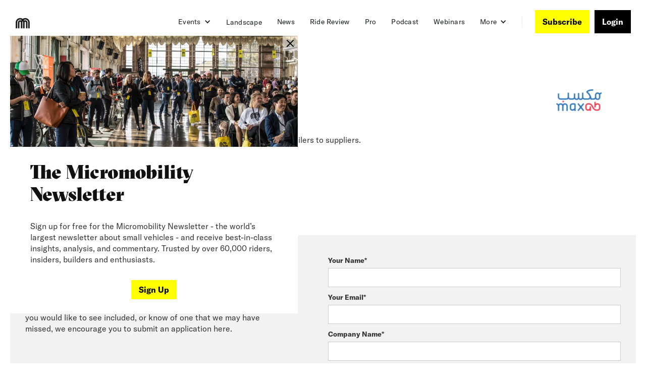

--- FILE ---
content_type: text/html
request_url: https://micromobility.io/companies/maxab
body_size: 8428
content:
<!DOCTYPE html><!-- Last Published: Sun Jan 04 2026 20:20:44 GMT+0000 (Coordinated Universal Time) --><html data-wf-domain="micromobility.io" data-wf-page="62ba0e800fa35933e622333e" data-wf-site="62b0e1847c561d639b2d4d07" data-wf-collection="62ba0e800fa3597a9522333c" data-wf-item-slug="maxab"><head><meta charset="utf-8"/><title>MaxAB | Micromobility Landscape</title><meta content="MaxAB is a B2B e-commerce marketplace that connects food and grocery retailers to suppliers." name="description"/><meta content="MaxAB | Micromobility Landscape" property="og:title"/><meta content="MaxAB is a B2B e-commerce marketplace that connects food and grocery retailers to suppliers." property="og:description"/><meta content="https://cdn.prod.website-files.com/62b0e6308cc691625470b227/63dbfb4bb8d8e30794f9daa3_WBnC6bBqryohwmU7v7yawcn2nRQOQzhYFBbMTgZEfD8.jpeg" property="og:image"/><meta content="MaxAB | Micromobility Landscape" property="twitter:title"/><meta content="MaxAB is a B2B e-commerce marketplace that connects food and grocery retailers to suppliers." property="twitter:description"/><meta content="https://cdn.prod.website-files.com/62b0e6308cc691625470b227/63dbfb4bb8d8e30794f9daa3_WBnC6bBqryohwmU7v7yawcn2nRQOQzhYFBbMTgZEfD8.jpeg" property="twitter:image"/><meta property="og:type" content="website"/><meta content="summary_large_image" name="twitter:card"/><meta content="width=device-width, initial-scale=1" name="viewport"/><link href="https://cdn.prod.website-files.com/62b0e1847c561d639b2d4d07/css/micromobility-f983b1.webflow.shared.be042c122.min.css" rel="stylesheet" type="text/css"/><link href="https://fonts.googleapis.com" rel="preconnect"/><link href="https://fonts.gstatic.com" rel="preconnect" crossorigin="anonymous"/><script src="https://ajax.googleapis.com/ajax/libs/webfont/1.6.26/webfont.js" type="text/javascript"></script><script type="text/javascript">WebFont.load({  google: {    families: ["Droid Sans:400,700","Inconsolata:400,700"]  }});</script><script type="text/javascript">!function(o,c){var n=c.documentElement,t=" w-mod-";n.className+=t+"js",("ontouchstart"in o||o.DocumentTouch&&c instanceof DocumentTouch)&&(n.className+=t+"touch")}(window,document);</script><link href="https://cdn.prod.website-files.com/62b0e1847c561d639b2d4d07/62ebd9820400227af42b1a38_mm_black_white.png" rel="shortcut icon" type="image/x-icon"/><link href="https://cdn.prod.website-files.com/62b0e1847c561d639b2d4d07/62ebd97317fa632262766364_mm_black_white.png" rel="apple-touch-icon"/><link href="https://micromobility.io/companies/maxab" rel="canonical"/><script async="" src="https://www.googletagmanager.com/gtag/js?id=UA-151743155-1"></script><script type="text/javascript">window.dataLayer = window.dataLayer || [];function gtag(){dataLayer.push(arguments);}gtag('js', new Date());gtag('config', 'UA-151743155-1', {'anonymize_ip': false});</script><script async="" src="https://www.googletagmanager.com/gtag/js?id=G-HRVHL4XLB8"></script><script type="text/javascript">window.dataLayer = window.dataLayer || [];function gtag(){dataLayer.push(arguments);}gtag('set', 'developer_id.dZGVlNj', true);gtag('js', new Date());gtag('config', 'G-HRVHL4XLB8');</script><!-- Google Tag Manager -->
<script>(function(w,d,s,l,i){w[l]=w[l]||[];w[l].push({'gtm.start':
new Date().getTime(),event:'gtm.js'});var f=d.getElementsByTagName(s)[0],
j=d.createElement(s),dl=l!='dataLayer'?'&l='+l:'';j.async=true;j.src=
'https://www.googletagmanager.com/gtm.js?id='+i+dl;f.parentNode.insertBefore(j,f);
})(window,document,'script','dataLayer','GTM-N2X2K8QQ');</script>
<!-- End Google Tag Manager -->
<!-- Google tag (gtag.js) -->
<script async src="https://www.googletagmanager.com/gtag/js?id=AW-17140018602">
</script>
<script>
  window.dataLayer = window.dataLayer || [];
  function gtag(){dataLayer.push(arguments);}
  gtag('js', new Date());

  gtag('config', 'AW-17140018602');
</script>

<script>
const urlParams = new Proxy(new URLSearchParams(window.location.search), {
  get: (searchParams, prop) => searchParams.get(prop),
});
</script>
<meta property="og:site_name" content="Micromobility" />
<!-- <script src="https://asset-server.micromobility.io/js/form_arrays.js" type="text/javascript"></script> -->
<!-- Tito -->
<script src='https://js.tito.io/v2' async></script>
<!-- Memberful -->
<script type="text/javascript">
  window.MemberfulOptions = {site: "https://micromobility.memberful.com"};

  (function() {
    var s   = document.createElement('script');

    s.type  = 'text/javascript';
    s.async = true;
    s.src   = 'https://d35xxde4fgg0cx.cloudfront.net/assets/embedded.js';

    setup = function() { window.MemberfulEmbedded.setup(); }

    s.addEventListener("load", setup, false);

    ( document.getElementsByTagName('head')[0] || document.getElementsByTagName('body')[0] ).appendChild( s );
  })();
</script>
<style>
.square.colorswatchyellow {
  background-color: rgb(100% 100% 0%);
  background-color: color(display-p3 100% 100% 0%);
}
.presskithero {
  background-color: rgb(100% 100% 0%);
  background-color: color(display-p3 100% 100% 0%);
}
</style>
<!-- Variance analytics code -->
<script>!function(){var e=window.variance=window.variance||[];if(!e.load)if(e.invoked)console.error("variance-js loaded multiple times");else{e.invoked=!0;for(var a=["addDestinationMiddleware","addIntegrationMiddleware","addSourceMiddleware","alias","debug","group","identify","load","off","on","once","page","pageview","ready","reset","setAnonymousId","track","trackClick","trackForm","trackLink","trackSubmit"],r=0;r<a.length;r++){var i=a[r];e[i]=function(a){return function(){e.push([a].concat(Array.prototype.slice.call(arguments)))}}(i)}e.load("https://micromobility.variance.com/webhook/variance_js/5499cc33-fc36-44e5-b411-2b6e247676d9"),e.page()}}()</script> <script async src="https://variancejs.variance.com/v1/variancejs.min.js"/>

<!-- Twitter conversion tracking base code -->
<script>
!function(e,t,n,s,u,a){e.twq||(s=e.twq=function(){s.exe?s.exe.apply(s,arguments):s.queue.push(arguments);
},s.version='1.1',s.queue=[],u=t.createElement(n),u.async=!0,u.src='https://static.ads-twitter.com/uwt.js',
a=t.getElementsByTagName(n)[0],a.parentNode.insertBefore(u,a))}(window,document,'script');
twq('config','pojy6');
</script>
<!-- End Twitter conversion tracking base code -->
<!-- Memberstack webflow package -->
<script data-memberstack-app="app_cmffsxd9h02hm0wvq3sdl79uj" src="https://static.memberstack.com/scripts/v1/memberstack.js" type="text/javascript"></script>

<!-- Meta Pixel Code -->
<script>
!function(f,b,e,v,n,t,s)
{if(f.fbq)return;n=f.fbq=function(){n.callMethod?
n.callMethod.apply(n,arguments):n.queue.push(arguments)};
if(!f._fbq)f._fbq=n;n.push=n;n.loaded=!0;n.version='2.0';
n.queue=[];t=b.createElement(e);t.async=!0;
t.src=v;s=b.getElementsByTagName(e)[0];
s.parentNode.insertBefore(t,s)}(window, document,'script',
'https://connect.facebook.net/en_US/fbevents.js');
fbq('init', '1836958134372707');
fbq('track', 'PageView');
</script>
<noscript><img height="1" width="1" style="display:none"
src="https://www.facebook.com/tr?id=1836958134372707&ev=PageView&noscript=1"
/></noscript>
<!-- End Meta Pixel Code -->
<script type="text/javascript">window.__WEBFLOW_CURRENCY_SETTINGS = {"currencyCode":"USD","symbol":"$","decimal":".","fractionDigits":2,"group":",","template":"{{wf {\"path\":\"symbol\",\"type\":\"PlainText\"} }} {{wf {\"path\":\"amount\",\"type\":\"CommercePrice\"} }} {{wf {\"path\":\"currencyCode\",\"type\":\"PlainText\"} }}","hideDecimalForWholeNumbers":false};</script></head><body><div data-animation="default" data-collapse="medium" data-duration="400" data-easing="ease" data-easing2="ease" role="banner" class="navbar-logo-left-container shadow-three w-nav"><div class="container"><div class="navbar-wrapper"><a href="/" class="navbar-brand w-nav-brand"><img src="https://cdn.prod.website-files.com/62b0e1847c561d639b2d4d07/62bb2994bf06b02d6caa6525_micromobility.png" loading="lazy" width="750" alt="" class="mm-logo"/></a><nav role="navigation" class="nav-menu-wrapper w-nav-menu"><ul role="list" class="nav-menu-two w-list-unstyled"><li><div data-hover="false" data-delay="0" class="nav-dropdown w-dropdown"><div data-event-name="More Dropdown Clicked" class="nav-dropdown-toggle w-dropdown-toggle"><div class="nav-dropdown-icon w-icon-dropdown-toggle"></div><div>Events</div></div><nav class="nav-dropdown-list shadow-three mobile-shadow-hide w-dropdown-list"><a href="/events/micromobility-america" class="nav-dropdown-link w-dropdown-link">America</a><a href="https://micromobility.io/events/micromobility-europe" class="nav-dropdown-link w-dropdown-link">Europe</a></nav></div></li><li class="jobs-nav"><a href="/landscape" class="nav-link jobs">Landscape</a></li><li><a href="/news" class="nav-link">News</a></li><li><a href="https://ridereview.com" class="nav-link">Ride Review</a></li><li><a href="/micromobility-pro" class="nav-link">Pro</a></li><li><a href="/content/podcast" class="nav-link">Podcast</a></li><li><a href="/content/webinar" class="nav-link">Webinars</a></li><li><div data-hover="false" data-delay="0" class="nav-dropdown w-dropdown"><div data-event-name="More Dropdown Clicked" class="nav-dropdown-toggle w-dropdown-toggle"><div class="nav-dropdown-icon w-icon-dropdown-toggle"></div><div>More</div></div><nav class="nav-dropdown-list shadow-three mobile-shadow-hide w-dropdown-list"><a href="/team" class="nav-dropdown-link w-dropdown-link">Team</a><a href="/sales" class="nav-dropdown-link w-dropdown-link">Sales</a><a href="/pressroom" class="nav-dropdown-link w-dropdown-link">Press</a><a href="/contact" class="nav-dropdown-link w-dropdown-link">Contact</a><a href="/members/dashboard" class="nav-dropdown-link w-dropdown-link">Members Area</a></nav></div></li><li><div class="nav-divider"></div></li><li class="mobile-margin-top-10"><a href="https://micromobility.substack.com/" data-event-name="Buy Tickets Clicked" class="button solid yellow w-button">Subscribe</a></li><li class="mobile-margin-top-10"><a href="/login" data-ms-content="!members" data-event-name="Buy Tickets Clicked" class="button solid w-button">Login</a></li><li class="mobile-margin-top-10"><a href="#" data-ms-action="logout" data-event-name="Buy Tickets Clicked" data-ms-content="members" class="button solid w-button">Logout</a></li></ul></nav><div class="menu-button w-nav-button"><div class="w-icon-nav-menu"></div></div></div></div><div class="popup-container"><div data-w-id="627bdd8c-7ed1-80d3-665d-f4f118e47611" class="pop-click-area"></div><div class="div-block-12"><div data-w-id="cbbf9d73-035d-0fda-82eb-f682e24376ee" class="pop-click-area"></div><div class="w-dyn-list"><div role="list" class="w-dyn-items"><div role="listitem" class="popup w-dyn-item"><div class="div-block-8"><div data-w-id="66523a21-01da-084c-932c-7849f3c06be7" class="close-button"><img src="https://cdn.prod.website-files.com/62b0e1847c561d639b2d4d07/62d6fe1249554399c8ae4c80_x%20(3).svg" loading="lazy" alt=""/></div><img src="https://cdn.prod.website-files.com/62b0e6308cc691625470b227/62d6fb1a665cdd4153728628_Audience_Richmond_2019-35%2B(1)%2Bcopy.jpeg" loading="lazy" alt="" sizes="100vw" srcset="https://cdn.prod.website-files.com/62b0e6308cc691625470b227/62d6fb1a665cdd4153728628_Audience_Richmond_2019-35%2B(1)%2Bcopy-p-500.jpeg 500w, https://cdn.prod.website-files.com/62b0e6308cc691625470b227/62d6fb1a665cdd4153728628_Audience_Richmond_2019-35%2B(1)%2Bcopy-p-800.jpeg 800w, https://cdn.prod.website-files.com/62b0e6308cc691625470b227/62d6fb1a665cdd4153728628_Audience_Richmond_2019-35%2B(1)%2Bcopy-p-1080.jpeg 1080w, https://cdn.prod.website-files.com/62b0e6308cc691625470b227/62d6fb1a665cdd4153728628_Audience_Richmond_2019-35%2B(1)%2Bcopy.jpeg 1500w" class="image-8"/></div><div class="div-block-7"><h1 class="heading-9">The Micromobility Newsletter</h1><p class="paragraph-8">Sign up for free for the Micromobility Newsletter - the world’s largest newsletter about small vehicles - and receive best-in-class insights, analysis, and commentary. Trusted by over 60,000 riders, insiders, builders and enthusiasts. </p><a href="https://micromobility.substack.com/" class="button solid yellow w-button">Sign Up</a></div></div></div></div><div data-w-id="ee709433-fd14-24e3-3ac9-76d4b5e4409f" class="pop-click-area"></div></div><div data-w-id="316b1627-817e-b8ac-2448-2cdc7b595bce" class="pop-click-area"></div></div></div><div class="default-section"><div class="default-div margin-bottom"><a href="/landscape" class="link-block-4 w-inline-block"><h2 class="heading-3">Micromobility Landscape</h2></a><div class="div-block-3"><h1 class="heading-4">MaxAB</h1><a href="https://www.maxab.io/" class="w-inline-block"><img src="https://cdn.prod.website-files.com/62b0e6308cc691625470b227/63dbfb4bb8d8e33bd8f9daa4_jUj3XYyZmFw9Y_usYvGZCv31D2yvjhj1KsD7RzPBEHw.png" loading="lazy" alt="" class="image-3"/></a></div><a href="https://www.maxab.io/" class="link">https://www.maxab.io/</a><p>MaxAB is a B2B e-commerce marketplace that connects food and grocery retailers to suppliers.</p><div class="w-layout-grid grid"><div id="w-node-_910f47e2-146f-419d-cfef-1eb2ae83aa7a-e622333e" class="job-grid-key">Founded</div><div id="w-node-e79de678-dcaa-e598-a593-3638295c5279-e622333e" class="job-grid-value">2018</div><div id="w-node-f8acc49d-9c47-7ddc-fc6c-60c138162cd6-e622333e" class="job-grid-key">Region</div><a id="w-node-bcc3ebfe-6ed0-9538-e6f6-a0ba932678aa-e622333e" href="/regions/middle-east" class="grid-value-link">Middle East</a><div id="w-node-_52704d60-c711-a5ae-ad58-b02755b1e136-e622333e" class="job-grid-key">Primary Industry</div><a id="w-node-_28f22101-0be8-e206-ec0d-017f5345176a-e622333e" href="/industries/on-demand" class="grid-value-link">Last-Mile Delivery</a><div id="w-node-_7f606292-018b-d875-8e78-67e17b01ce8a-e622333e" class="job-grid-key">Secondary Industry</div><a id="w-node-_61f0ee4e-7c78-bba0-ac9e-a494bf5c81e2-e622333e" href="/industries/food-grocery" class="grid-value-link">Food &amp; Grocery</a></div><div class="div-block-32 w-condition-invisible"><h3>Vehicles on Ride Review</h3><div class="w-dyn-list"><div class="w-dyn-empty"><div>No items found.</div></div></div></div><div class="div-block-31 w-condition-invisible"><a href="#" class="link-block-10 w-inline-block"><img src="https://cdn.prod.website-files.com/62b0e1847c561d639b2d4d07/635c4a31708045ed20399e25_black%20on%20yellow.png" loading="lazy" alt="" class="image-19"/><div class="div-block-33"><div class="ride-review-text">MaxAB</div><div class="ride-review-text">on Ride Review</div></div></a></div></div><div class="default-div background margin-top"><div class="w-row"><div class="w-col w-col-6"><h2>Join the Landscape</h2><p class="paragraph-5">The Micromobility Landscape is a snapshot of the most prominent micromobility solutions currently available on the market. Maintaining the list is a constant work in progress. If you have a new company that you would like to see included, or know of one that we may have missed, we encourage you to submit an application here.<br/></p></div><div class="w-col w-col-6"><div class="w-form"><form id="wf-form-Landscape-Submission" name="wf-form-Landscape-Submission" data-name="Landscape Submission" method="get" class="form" data-wf-page-id="62ba0e800fa35933e622333e" data-wf-element-id="7d579f12-8d87-b076-e969-7a381d45ce3a" data-turnstile-sitekey="0x4AAAAAAAQTptj2So4dx43e"><label for="Name-3">Your Name*</label><input class="text-field w-input" maxlength="256" name="Name" data-name="Name" placeholder="" type="text" id="Name-3" required=""/><label for="Email-3">Your Email*</label><input class="w-input" maxlength="256" name="Email" data-name="Email" placeholder="" type="email" id="Email-3" required=""/><label for="Company-3">Company Name*</label><input class="w-input" maxlength="256" name="Company" data-name="Company" placeholder="" type="text" id="Company-3" required=""/><label for="Website-3">Company Website*</label><input class="w-input" maxlength="256" name="Website" data-name="Website" placeholder="" type="text" id="Website-3" required=""/><label for="Year-Founded">Year Founded*</label><input class="w-input" maxlength="256" name="Year-Founded" data-name="Year Founded" placeholder="Year" type="number" id="Year-Founded" required=""/><label for="Region">Region*</label><select id="Region" name="Region" data-name="Region" required="" class="select-field w-select"><option value="">Select one...</option><option value="North America">North America</option><option value="Middle East">Middle East</option><option value="Europe">Europe</option><option value="Southeast Asia / Oceania">Southeast Asia / Oceania</option><option value="Asia">Asia</option><option value="Latin America">Latin America</option><option value="Africa">Africa</option></select><label for="Company-Description">Company Description*</label><textarea id="Company-Description" name="Company-Description" maxlength="5000" data-name="Company Description" placeholder="Company XYZ is the leader in ..." required="" class="textarea w-input"></textarea><label for="Feedback">Other notes, feedback, or questions:</label><textarea id="Feedback" name="Feedback" maxlength="5000" data-name="Feedback" placeholder="Example Text" class="textarea w-input"></textarea><input type="submit" data-wait="Please wait..." data-include-id="true" data-event-name="Landscape Company Submitted" class="button solid w-button" value="Submit"/></form><div class="success-message w-form-done"><div class="form-message-block">Thank you! Your submission has been received!</div></div><div class="w-form-fail"><div class="form-message-block">Oops! Something went wrong while submitting the form.</div></div></div></div></div></div></div><section class="footer-light"><div class="container"><div class="footer-wrapper-two"><a href="#" class="footer-brand w-inline-block"><img src="https://cdn.prod.website-files.com/62b0e1847c561d639b2d4d07/62b0e1ca77863c1cad9e2ccf_imageedit_68_9516052429.png" loading="lazy" sizes="100vw" srcset="https://cdn.prod.website-files.com/62b0e1847c561d639b2d4d07/62b0e1ca77863c1cad9e2ccf_imageedit_68_9516052429-p-500.png 500w, https://cdn.prod.website-files.com/62b0e1847c561d639b2d4d07/62b0e1ca77863c1cad9e2ccf_imageedit_68_9516052429-p-800.png 800w, https://cdn.prod.website-files.com/62b0e1847c561d639b2d4d07/62b0e1ca77863c1cad9e2ccf_imageedit_68_9516052429-p-1080.png 1080w, https://cdn.prod.website-files.com/62b0e1847c561d639b2d4d07/62b0e1ca77863c1cad9e2ccf_imageedit_68_9516052429.png 1500w" alt="" class="mm-logo"/></a><div class="footer-block-two"><div class="footer-title">Micromobility</div><a href="/manifesto" class="footer-link-two">Manifesto</a><a href="/vision" class="footer-link-two">Our Vision</a><a href="/landscape" class="footer-link-two">Landscape</a><a href="/contact" class="footer-link-two">Contact</a><a href="/sales" class="footer-link-two">Sales</a><a href="/pressroom" class="footer-link-two">Press</a></div><div class="footer-block-two"><div class="footer-title">Content</div><a href="/content/blog" class="footer-link-two">Blog</a><a href="https://micromobility.substack.com/" class="footer-link-two">Newsletter</a><a href="/content/video" class="footer-link-two">Video</a><a href="/content/webinar" class="footer-link-two">Webinars</a><a href="/content/podcast" class="footer-link-two">Podcast</a></div><div class="footer-form w-form"><form id="wf-form-Footer-Form" name="wf-form-Footer-Form" data-name="Footer Form" method="get" class="footer-form-container" data-wf-page-id="62ba0e800fa35933e622333e" data-wf-element-id="70e02f59-f79e-ac18-7397-fee974a09d26" data-turnstile-sitekey="0x4AAAAAAAQTptj2So4dx43e"></form><div class="w-form-done"><div>Thank you! Your submission has been received!</div></div><div class="w-form-fail"><div>Oops! Something went wrong while submitting the form.</div></div></div></div><div class="footer-divider-two"></div><div class="footer-bottom"><div class="footer-copyright">© 2025 Micromobility Industries</div><div class="footer-social-block-two"><a href="https://twitter.com/MicromobilityCo" target="_blank" class="footer-social-link w-inline-block"><img src="https://cdn.prod.website-files.com/62b0e1847c561d639b2d4d07/68c1d4e4dae537475c606ea9_twitter-4.png" loading="lazy" sizes="100vw" srcset="https://cdn.prod.website-files.com/62b0e1847c561d639b2d4d07/68c1d4e4dae537475c606ea9_twitter-4-p-500.png 500w, https://cdn.prod.website-files.com/62b0e1847c561d639b2d4d07/68c1d4e4dae537475c606ea9_twitter-4.png 512w" alt="" class="image-24"/></a><a href="https://www.linkedin.com/company/micromobility" target="_blank" class="footer-social-link w-inline-block"><img src="https://cdn.prod.website-files.com/62b0e1847c561d639b2d4d07/68c1d4e4fc1c636a01246c53_linkedin-3.png" loading="lazy" sizes="100vw" srcset="https://cdn.prod.website-files.com/62b0e1847c561d639b2d4d07/68c1d4e4fc1c636a01246c53_linkedin-3-p-500.png 500w, https://cdn.prod.website-files.com/62b0e1847c561d639b2d4d07/68c1d4e4fc1c636a01246c53_linkedin-3.png 512w" alt="" class="image-24"/></a><a href="https://www.youtube.com/@MicromobilityCo" target="_blank" class="footer-social-link w-inline-block"><img src="https://cdn.prod.website-files.com/62b0e1847c561d639b2d4d07/68c1d4e45c8e16bc71b4133e_youtube-3.png" loading="lazy" sizes="100vw" srcset="https://cdn.prod.website-files.com/62b0e1847c561d639b2d4d07/68c1d4e45c8e16bc71b4133e_youtube-3-p-500.png 500w, https://cdn.prod.website-files.com/62b0e1847c561d639b2d4d07/68c1d4e45c8e16bc71b4133e_youtube-3.png 512w" alt="" class="image-24"/></a></div></div></div></section><script src="https://d3e54v103j8qbb.cloudfront.net/js/jquery-3.5.1.min.dc5e7f18c8.js?site=62b0e1847c561d639b2d4d07" type="text/javascript" integrity="sha256-9/aliU8dGd2tb6OSsuzixeV4y/faTqgFtohetphbbj0=" crossorigin="anonymous"></script><script src="https://cdn.prod.website-files.com/62b0e1847c561d639b2d4d07/js/webflow.schunk.59c6248219f37ae8.js" type="text/javascript"></script><script src="https://cdn.prod.website-files.com/62b0e1847c561d639b2d4d07/js/webflow.schunk.e09df7dc05abab41.js" type="text/javascript"></script><script src="https://cdn.prod.website-files.com/62b0e1847c561d639b2d4d07/js/webflow.eeb00234.e8258df9816c10ee.js" type="text/javascript"></script><script type="text/javascript">
function getCookieValue(name) {
  let result = document.cookie.match("(^|[^;]+)\\s*" + name + "\\s*=\\s*([^;]+)")
  return result ? result.pop() : ""
}
  
  function setCookie(cookieName,cookieValue,expireDays) {
    var today = new Date();
    var expire = new Date();
    expire.setTime(today.getTime() + 3600000*24*expireDays);
    document.cookie = cookieName+"="+encodeURI(cookieValue) + ";expires="+expire.toGMTString();
}
  
  if (getCookieValue("servedMarketing")) {
  	console.log('found');
  } else {
    setTimeout(() => {
  $('.popup-container').css('display','flex');
    setCookie('servedMarketing',1,30);}, 3000)
  	}
  
(function ($) {
  var reservedTraits = [
    "address",
    "age",
    "avatar",
    "birthday",
    "company",
    "createdAt",
    "description",
    "email",
    "firstName",
    "gender",
    "id",
    "lastName",
    "name",
    "phone",
    "title",
    "username",
    "website",
  ];

  $("[data-event-name]").click(function () {
    var traits = {};

    var $this = $(this);
    var data = $this.data();
    var properties = $.isPlainObject(data.eventProperties)
      ? data.eventProperties
      : {};

    if ($this.is('[type="submit"]')) {
      $($this.closest("form").get(0))
        .find("input[name],textarea")
        .each(function () {
          var $inputField = $(this);
          var inputName = ($inputField.attr("name") || "").toLowerCase();
          if (!inputName) return;
          properties[inputName] = $inputField.val();
          if ($.inArray(inputName, reservedTraits) > -1) {
            traits[inputName] = $inputField.val();
          }
        });
    }

    if (data.includeId && !$.isEmptyObject(traits)) {
      if(traits.email) {
        variance.identify(traits.email,traits); 
      } else {
      	variance.identify(traits);}
      }
    variance.track(data.eventName, properties);
 
  });
})(jQuery, window.variance);
</script>
<!-- capture tito events -->
<script>
  window.titoWidgetCallback = function(){
    Tito.on('registration:filling', function(data){
    // code here will be fired when the purchase form loads
    if(data.email !== '') {
      console.log('found email');
      variance.identify(data.email, {'name':data.name,'email':data.email});
      variance.track('Registration Started');
    }
  })
    Tito.on('registration:finished', function(data){
    // code here will be fired when the purchase form loads
      variance.identify(data.email, {'name':data.name,'email':data.email});
      variance.track('Registration Finished', {data});
  })
}
  
</script>
<style type="text/css">
  .tito-release--title {font-size:18px;}
  .tito-submit {    display: inline-block;
    margin-top: 0px;
    -webkit-box-pack: center;
    -webkit-justify-content: center;
    -ms-flex-pack: center;
    justify-content: center;
    border-style: none;
    background-color: #ff0;
    color: #000;
    text-align: center;
      font-family: 'GT America Standard', sans-serif;
    font-size: 16px;
    font-weight: 700;
        padding: 9px 15px;
    border: 0;
    line-height: inherit;
    text-decoration: none;
    cursor: pointer;
    border-radius: 0;
}}
</style>
<!-- Google Tag Manager (noscript) -->
<noscript><iframe src="https://www.googletagmanager.com/ns.html?id=GTM-N2X2K8QQ"
height="0" width="0" style="display:none;visibility:hidden"></iframe></noscript>
<!-- End Google Tag Manager (noscript) --></body></html>

--- FILE ---
content_type: text/css
request_url: https://cdn.prod.website-files.com/62b0e1847c561d639b2d4d07/css/micromobility-f983b1.webflow.shared.be042c122.min.css
body_size: 29008
content:
html{-webkit-text-size-adjust:100%;-ms-text-size-adjust:100%;font-family:sans-serif}body{margin:0}article,aside,details,figcaption,figure,footer,header,hgroup,main,menu,nav,section,summary{display:block}audio,canvas,progress,video{vertical-align:baseline;display:inline-block}audio:not([controls]){height:0;display:none}[hidden],template{display:none}a{background-color:#0000}a:active,a:hover{outline:0}abbr[title]{border-bottom:1px dotted}b,strong{font-weight:700}dfn{font-style:italic}h1{margin:.67em 0;font-size:2em}mark{color:#000;background:#ff0}small{font-size:80%}sub,sup{vertical-align:baseline;font-size:75%;line-height:0;position:relative}sup{top:-.5em}sub{bottom:-.25em}img{border:0}svg:not(:root){overflow:hidden}hr{box-sizing:content-box;height:0}pre{overflow:auto}code,kbd,pre,samp{font-family:monospace;font-size:1em}button,input,optgroup,select,textarea{color:inherit;font:inherit;margin:0}button{overflow:visible}button,select{text-transform:none}button,html input[type=button],input[type=reset]{-webkit-appearance:button;cursor:pointer}button[disabled],html input[disabled]{cursor:default}button::-moz-focus-inner,input::-moz-focus-inner{border:0;padding:0}input{line-height:normal}input[type=checkbox],input[type=radio]{box-sizing:border-box;padding:0}input[type=number]::-webkit-inner-spin-button,input[type=number]::-webkit-outer-spin-button{height:auto}input[type=search]{-webkit-appearance:none}input[type=search]::-webkit-search-cancel-button,input[type=search]::-webkit-search-decoration{-webkit-appearance:none}legend{border:0;padding:0}textarea{overflow:auto}optgroup{font-weight:700}table{border-collapse:collapse;border-spacing:0}td,th{padding:0}@font-face{font-family:webflow-icons;src:url([data-uri])format("truetype");font-weight:400;font-style:normal}[class^=w-icon-],[class*=\ w-icon-]{speak:none;font-variant:normal;text-transform:none;-webkit-font-smoothing:antialiased;-moz-osx-font-smoothing:grayscale;font-style:normal;font-weight:400;line-height:1;font-family:webflow-icons!important}.w-icon-slider-right:before{content:""}.w-icon-slider-left:before{content:""}.w-icon-nav-menu:before{content:""}.w-icon-arrow-down:before,.w-icon-dropdown-toggle:before{content:""}.w-icon-file-upload-remove:before{content:""}.w-icon-file-upload-icon:before{content:""}*{box-sizing:border-box}html{height:100%}body{color:#333;background-color:#fff;min-height:100%;margin:0;font-family:Arial,sans-serif;font-size:14px;line-height:20px}img{vertical-align:middle;max-width:100%;display:inline-block}html.w-mod-touch *{background-attachment:scroll!important}.w-block{display:block}.w-inline-block{max-width:100%;display:inline-block}.w-clearfix:before,.w-clearfix:after{content:" ";grid-area:1/1/2/2;display:table}.w-clearfix:after{clear:both}.w-hidden{display:none}.w-button{color:#fff;line-height:inherit;cursor:pointer;background-color:#3898ec;border:0;border-radius:0;padding:9px 15px;text-decoration:none;display:inline-block}input.w-button{-webkit-appearance:button}html[data-w-dynpage] [data-w-cloak]{color:#0000!important}.w-code-block{margin:unset}pre.w-code-block code{all:inherit}.w-optimization{display:contents}.w-webflow-badge,.w-webflow-badge>img{box-sizing:unset;width:unset;height:unset;max-height:unset;max-width:unset;min-height:unset;min-width:unset;margin:unset;padding:unset;float:unset;clear:unset;border:unset;border-radius:unset;background:unset;background-image:unset;background-position:unset;background-size:unset;background-repeat:unset;background-origin:unset;background-clip:unset;background-attachment:unset;background-color:unset;box-shadow:unset;transform:unset;direction:unset;font-family:unset;font-weight:unset;color:unset;font-size:unset;line-height:unset;font-style:unset;font-variant:unset;text-align:unset;letter-spacing:unset;-webkit-text-decoration:unset;text-decoration:unset;text-indent:unset;text-transform:unset;list-style-type:unset;text-shadow:unset;vertical-align:unset;cursor:unset;white-space:unset;word-break:unset;word-spacing:unset;word-wrap:unset;transition:unset}.w-webflow-badge{white-space:nowrap;cursor:pointer;box-shadow:0 0 0 1px #0000001a,0 1px 3px #0000001a;visibility:visible!important;opacity:1!important;z-index:2147483647!important;color:#aaadb0!important;overflow:unset!important;background-color:#fff!important;border-radius:3px!important;width:auto!important;height:auto!important;margin:0!important;padding:6px!important;font-size:12px!important;line-height:14px!important;text-decoration:none!important;display:inline-block!important;position:fixed!important;inset:auto 12px 12px auto!important;transform:none!important}.w-webflow-badge>img{position:unset;visibility:unset!important;opacity:1!important;vertical-align:middle!important;display:inline-block!important}h1,h2,h3,h4,h5,h6{margin-bottom:10px;font-weight:700}h1{margin-top:20px;font-size:38px;line-height:44px}h2{margin-top:20px;font-size:32px;line-height:36px}h3{margin-top:20px;font-size:24px;line-height:30px}h4{margin-top:10px;font-size:18px;line-height:24px}h5{margin-top:10px;font-size:14px;line-height:20px}h6{margin-top:10px;font-size:12px;line-height:18px}p{margin-top:0;margin-bottom:10px}blockquote{border-left:5px solid #e2e2e2;margin:0 0 10px;padding:10px 20px;font-size:18px;line-height:22px}figure{margin:0 0 10px}figcaption{text-align:center;margin-top:5px}ul,ol{margin-top:0;margin-bottom:10px;padding-left:40px}.w-list-unstyled{padding-left:0;list-style:none}.w-embed:before,.w-embed:after{content:" ";grid-area:1/1/2/2;display:table}.w-embed:after{clear:both}.w-video{width:100%;padding:0;position:relative}.w-video iframe,.w-video object,.w-video embed{border:none;width:100%;height:100%;position:absolute;top:0;left:0}fieldset{border:0;margin:0;padding:0}button,[type=button],[type=reset]{cursor:pointer;-webkit-appearance:button;border:0}.w-form{margin:0 0 15px}.w-form-done{text-align:center;background-color:#ddd;padding:20px;display:none}.w-form-fail{background-color:#ffdede;margin-top:10px;padding:10px;display:none}label{margin-bottom:5px;font-weight:700;display:block}.w-input,.w-select{color:#333;vertical-align:middle;background-color:#fff;border:1px solid #ccc;width:100%;height:38px;margin-bottom:10px;padding:8px 12px;font-size:14px;line-height:1.42857;display:block}.w-input::placeholder,.w-select::placeholder{color:#999}.w-input:focus,.w-select:focus{border-color:#3898ec;outline:0}.w-input[disabled],.w-select[disabled],.w-input[readonly],.w-select[readonly],fieldset[disabled] .w-input,fieldset[disabled] .w-select{cursor:not-allowed}.w-input[disabled]:not(.w-input-disabled),.w-select[disabled]:not(.w-input-disabled),.w-input[readonly],.w-select[readonly],fieldset[disabled]:not(.w-input-disabled) .w-input,fieldset[disabled]:not(.w-input-disabled) .w-select{background-color:#eee}textarea.w-input,textarea.w-select{height:auto}.w-select{background-color:#f3f3f3}.w-select[multiple]{height:auto}.w-form-label{cursor:pointer;margin-bottom:0;font-weight:400;display:inline-block}.w-radio{margin-bottom:5px;padding-left:20px;display:block}.w-radio:before,.w-radio:after{content:" ";grid-area:1/1/2/2;display:table}.w-radio:after{clear:both}.w-radio-input{float:left;margin:3px 0 0 -20px;line-height:normal}.w-file-upload{margin-bottom:10px;display:block}.w-file-upload-input{opacity:0;z-index:-100;width:.1px;height:.1px;position:absolute;overflow:hidden}.w-file-upload-default,.w-file-upload-uploading,.w-file-upload-success{color:#333;display:inline-block}.w-file-upload-error{margin-top:10px;display:block}.w-file-upload-default.w-hidden,.w-file-upload-uploading.w-hidden,.w-file-upload-error.w-hidden,.w-file-upload-success.w-hidden{display:none}.w-file-upload-uploading-btn{cursor:pointer;background-color:#fafafa;border:1px solid #ccc;margin:0;padding:8px 12px;font-size:14px;font-weight:400;display:flex}.w-file-upload-file{background-color:#fafafa;border:1px solid #ccc;flex-grow:1;justify-content:space-between;margin:0;padding:8px 9px 8px 11px;display:flex}.w-file-upload-file-name{font-size:14px;font-weight:400;display:block}.w-file-remove-link{cursor:pointer;width:auto;height:auto;margin-top:3px;margin-left:10px;padding:3px;display:block}.w-icon-file-upload-remove{margin:auto;font-size:10px}.w-file-upload-error-msg{color:#ea384c;padding:2px 0;display:inline-block}.w-file-upload-info{padding:0 12px;line-height:38px;display:inline-block}.w-file-upload-label{cursor:pointer;background-color:#fafafa;border:1px solid #ccc;margin:0;padding:8px 12px;font-size:14px;font-weight:400;display:inline-block}.w-icon-file-upload-icon,.w-icon-file-upload-uploading{width:20px;margin-right:8px;display:inline-block}.w-icon-file-upload-uploading{height:20px}.w-container{max-width:940px;margin-left:auto;margin-right:auto}.w-container:before,.w-container:after{content:" ";grid-area:1/1/2/2;display:table}.w-container:after{clear:both}.w-container .w-row{margin-left:-10px;margin-right:-10px}.w-row:before,.w-row:after{content:" ";grid-area:1/1/2/2;display:table}.w-row:after{clear:both}.w-row .w-row{margin-left:0;margin-right:0}.w-col{float:left;width:100%;min-height:1px;padding-left:10px;padding-right:10px;position:relative}.w-col .w-col{padding-left:0;padding-right:0}.w-col-1{width:8.33333%}.w-col-2{width:16.6667%}.w-col-3{width:25%}.w-col-4{width:33.3333%}.w-col-5{width:41.6667%}.w-col-6{width:50%}.w-col-7{width:58.3333%}.w-col-8{width:66.6667%}.w-col-9{width:75%}.w-col-10{width:83.3333%}.w-col-11{width:91.6667%}.w-col-12{width:100%}.w-hidden-main{display:none!important}@media screen and (max-width:991px){.w-container{max-width:728px}.w-hidden-main{display:inherit!important}.w-hidden-medium{display:none!important}.w-col-medium-1{width:8.33333%}.w-col-medium-2{width:16.6667%}.w-col-medium-3{width:25%}.w-col-medium-4{width:33.3333%}.w-col-medium-5{width:41.6667%}.w-col-medium-6{width:50%}.w-col-medium-7{width:58.3333%}.w-col-medium-8{width:66.6667%}.w-col-medium-9{width:75%}.w-col-medium-10{width:83.3333%}.w-col-medium-11{width:91.6667%}.w-col-medium-12{width:100%}.w-col-stack{width:100%;left:auto;right:auto}}@media screen and (max-width:767px){.w-hidden-main,.w-hidden-medium{display:inherit!important}.w-hidden-small{display:none!important}.w-row,.w-container .w-row{margin-left:0;margin-right:0}.w-col{width:100%;left:auto;right:auto}.w-col-small-1{width:8.33333%}.w-col-small-2{width:16.6667%}.w-col-small-3{width:25%}.w-col-small-4{width:33.3333%}.w-col-small-5{width:41.6667%}.w-col-small-6{width:50%}.w-col-small-7{width:58.3333%}.w-col-small-8{width:66.6667%}.w-col-small-9{width:75%}.w-col-small-10{width:83.3333%}.w-col-small-11{width:91.6667%}.w-col-small-12{width:100%}}@media screen and (max-width:479px){.w-container{max-width:none}.w-hidden-main,.w-hidden-medium,.w-hidden-small{display:inherit!important}.w-hidden-tiny{display:none!important}.w-col{width:100%}.w-col-tiny-1{width:8.33333%}.w-col-tiny-2{width:16.6667%}.w-col-tiny-3{width:25%}.w-col-tiny-4{width:33.3333%}.w-col-tiny-5{width:41.6667%}.w-col-tiny-6{width:50%}.w-col-tiny-7{width:58.3333%}.w-col-tiny-8{width:66.6667%}.w-col-tiny-9{width:75%}.w-col-tiny-10{width:83.3333%}.w-col-tiny-11{width:91.6667%}.w-col-tiny-12{width:100%}}.w-widget{position:relative}.w-widget-map{width:100%;height:400px}.w-widget-map label{width:auto;display:inline}.w-widget-map img{max-width:inherit}.w-widget-map .gm-style-iw{text-align:center}.w-widget-map .gm-style-iw>button{display:none!important}.w-widget-twitter{overflow:hidden}.w-widget-twitter-count-shim{vertical-align:top;text-align:center;background:#fff;border:1px solid #758696;border-radius:3px;width:28px;height:20px;display:inline-block;position:relative}.w-widget-twitter-count-shim *{pointer-events:none;-webkit-user-select:none;user-select:none}.w-widget-twitter-count-shim .w-widget-twitter-count-inner{text-align:center;color:#999;font-family:serif;font-size:15px;line-height:12px;position:relative}.w-widget-twitter-count-shim .w-widget-twitter-count-clear{display:block;position:relative}.w-widget-twitter-count-shim.w--large{width:36px;height:28px}.w-widget-twitter-count-shim.w--large .w-widget-twitter-count-inner{font-size:18px;line-height:18px}.w-widget-twitter-count-shim:not(.w--vertical){margin-left:5px;margin-right:8px}.w-widget-twitter-count-shim:not(.w--vertical).w--large{margin-left:6px}.w-widget-twitter-count-shim:not(.w--vertical):before,.w-widget-twitter-count-shim:not(.w--vertical):after{content:" ";pointer-events:none;border:solid #0000;width:0;height:0;position:absolute;top:50%;left:0}.w-widget-twitter-count-shim:not(.w--vertical):before{border-width:4px;border-color:#75869600 #5d6c7b #75869600 #75869600;margin-top:-4px;margin-left:-9px}.w-widget-twitter-count-shim:not(.w--vertical).w--large:before{border-width:5px;margin-top:-5px;margin-left:-10px}.w-widget-twitter-count-shim:not(.w--vertical):after{border-width:4px;border-color:#fff0 #fff #fff0 #fff0;margin-top:-4px;margin-left:-8px}.w-widget-twitter-count-shim:not(.w--vertical).w--large:after{border-width:5px;margin-top:-5px;margin-left:-9px}.w-widget-twitter-count-shim.w--vertical{width:61px;height:33px;margin-bottom:8px}.w-widget-twitter-count-shim.w--vertical:before,.w-widget-twitter-count-shim.w--vertical:after{content:" ";pointer-events:none;border:solid #0000;width:0;height:0;position:absolute;top:100%;left:50%}.w-widget-twitter-count-shim.w--vertical:before{border-width:5px;border-color:#5d6c7b #75869600 #75869600;margin-left:-5px}.w-widget-twitter-count-shim.w--vertical:after{border-width:4px;border-color:#fff #fff0 #fff0;margin-left:-4px}.w-widget-twitter-count-shim.w--vertical .w-widget-twitter-count-inner{font-size:18px;line-height:22px}.w-widget-twitter-count-shim.w--vertical.w--large{width:76px}.w-background-video{color:#fff;height:500px;position:relative;overflow:hidden}.w-background-video>video{object-fit:cover;z-index:-100;background-position:50%;background-size:cover;width:100%;height:100%;margin:auto;position:absolute;inset:-100%}.w-background-video>video::-webkit-media-controls-start-playback-button{-webkit-appearance:none;display:none!important}.w-background-video--control{background-color:#0000;padding:0;position:absolute;bottom:1em;right:1em}.w-background-video--control>[hidden]{display:none!important}.w-slider{text-align:center;clear:both;-webkit-tap-highlight-color:#0000;tap-highlight-color:#0000;background:#ddd;height:300px;position:relative}.w-slider-mask{z-index:1;white-space:nowrap;height:100%;display:block;position:relative;left:0;right:0;overflow:hidden}.w-slide{vertical-align:top;white-space:normal;text-align:left;width:100%;height:100%;display:inline-block;position:relative}.w-slider-nav{z-index:2;text-align:center;-webkit-tap-highlight-color:#0000;tap-highlight-color:#0000;height:40px;margin:auto;padding-top:10px;position:absolute;inset:auto 0 0}.w-slider-nav.w-round>div{border-radius:100%}.w-slider-nav.w-num>div{font-size:inherit;line-height:inherit;width:auto;height:auto;padding:.2em .5em}.w-slider-nav.w-shadow>div{box-shadow:0 0 3px #3336}.w-slider-nav-invert{color:#fff}.w-slider-nav-invert>div{background-color:#2226}.w-slider-nav-invert>div.w-active{background-color:#222}.w-slider-dot{cursor:pointer;background-color:#fff6;width:1em;height:1em;margin:0 3px .5em;transition:background-color .1s,color .1s;display:inline-block;position:relative}.w-slider-dot.w-active{background-color:#fff}.w-slider-dot:focus{outline:none;box-shadow:0 0 0 2px #fff}.w-slider-dot:focus.w-active{box-shadow:none}.w-slider-arrow-left,.w-slider-arrow-right{cursor:pointer;color:#fff;-webkit-tap-highlight-color:#0000;tap-highlight-color:#0000;-webkit-user-select:none;user-select:none;width:80px;margin:auto;font-size:40px;position:absolute;inset:0;overflow:hidden}.w-slider-arrow-left [class^=w-icon-],.w-slider-arrow-right [class^=w-icon-],.w-slider-arrow-left [class*=\ w-icon-],.w-slider-arrow-right [class*=\ w-icon-]{position:absolute}.w-slider-arrow-left:focus,.w-slider-arrow-right:focus{outline:0}.w-slider-arrow-left{z-index:3;right:auto}.w-slider-arrow-right{z-index:4;left:auto}.w-icon-slider-left,.w-icon-slider-right{width:1em;height:1em;margin:auto;inset:0}.w-slider-aria-label{clip:rect(0 0 0 0);border:0;width:1px;height:1px;margin:-1px;padding:0;position:absolute;overflow:hidden}.w-slider-force-show{display:block!important}.w-dropdown{text-align:left;z-index:900;margin-left:auto;margin-right:auto;display:inline-block;position:relative}.w-dropdown-btn,.w-dropdown-toggle,.w-dropdown-link{vertical-align:top;color:#222;text-align:left;white-space:nowrap;margin-left:auto;margin-right:auto;padding:20px;text-decoration:none;position:relative}.w-dropdown-toggle{-webkit-user-select:none;user-select:none;cursor:pointer;padding-right:40px;display:inline-block}.w-dropdown-toggle:focus{outline:0}.w-icon-dropdown-toggle{width:1em;height:1em;margin:auto 20px auto auto;position:absolute;top:0;bottom:0;right:0}.w-dropdown-list{background:#ddd;min-width:100%;display:none;position:absolute}.w-dropdown-list.w--open{display:block}.w-dropdown-link{color:#222;padding:10px 20px;display:block}.w-dropdown-link.w--current{color:#0082f3}.w-dropdown-link:focus{outline:0}@media screen and (max-width:767px){.w-nav-brand{padding-left:10px}}.w-lightbox-backdrop{cursor:auto;letter-spacing:normal;text-indent:0;text-shadow:none;text-transform:none;visibility:visible;white-space:normal;word-break:normal;word-spacing:normal;word-wrap:normal;color:#fff;text-align:center;z-index:2000;opacity:0;-webkit-user-select:none;-moz-user-select:none;-webkit-tap-highlight-color:transparent;background:#000000e6;outline:0;font-family:Helvetica Neue,Helvetica,Ubuntu,Segoe UI,Verdana,sans-serif;font-size:17px;font-style:normal;font-weight:300;line-height:1.2;list-style:disc;position:fixed;inset:0;-webkit-transform:translate(0)}.w-lightbox-backdrop,.w-lightbox-container{-webkit-overflow-scrolling:touch;height:100%;overflow:auto}.w-lightbox-content{height:100vh;position:relative;overflow:hidden}.w-lightbox-view{opacity:0;width:100vw;height:100vh;position:absolute}.w-lightbox-view:before{content:"";height:100vh}.w-lightbox-group,.w-lightbox-group .w-lightbox-view,.w-lightbox-group .w-lightbox-view:before{height:86vh}.w-lightbox-frame,.w-lightbox-view:before{vertical-align:middle;display:inline-block}.w-lightbox-figure{margin:0;position:relative}.w-lightbox-group .w-lightbox-figure{cursor:pointer}.w-lightbox-img{width:auto;max-width:none;height:auto}.w-lightbox-image{float:none;max-width:100vw;max-height:100vh;display:block}.w-lightbox-group .w-lightbox-image{max-height:86vh}.w-lightbox-caption{text-align:left;text-overflow:ellipsis;white-space:nowrap;background:#0006;padding:.5em 1em;position:absolute;bottom:0;left:0;right:0;overflow:hidden}.w-lightbox-embed{width:100%;height:100%;position:absolute;inset:0}.w-lightbox-control{cursor:pointer;background-position:50%;background-repeat:no-repeat;background-size:24px;width:4em;transition:all .3s;position:absolute;top:0}.w-lightbox-left{background-image:url([data-uri]);display:none;bottom:0;left:0}.w-lightbox-right{background-image:url([data-uri]);display:none;bottom:0;right:0}.w-lightbox-close{background-image:url([data-uri]);background-size:18px;height:2.6em;right:0}.w-lightbox-strip{white-space:nowrap;padding:0 1vh;line-height:0;position:absolute;bottom:0;left:0;right:0;overflow:auto hidden}.w-lightbox-item{box-sizing:content-box;cursor:pointer;width:10vh;padding:2vh 1vh;display:inline-block;-webkit-transform:translate(0,0)}.w-lightbox-active{opacity:.3}.w-lightbox-thumbnail{background:#222;height:10vh;position:relative;overflow:hidden}.w-lightbox-thumbnail-image{position:absolute;top:0;left:0}.w-lightbox-thumbnail .w-lightbox-tall{width:100%;top:50%;transform:translateY(-50%)}.w-lightbox-thumbnail .w-lightbox-wide{height:100%;left:50%;transform:translate(-50%)}.w-lightbox-spinner{box-sizing:border-box;border:5px solid #0006;border-radius:50%;width:40px;height:40px;margin-top:-20px;margin-left:-20px;animation:.8s linear infinite spin;position:absolute;top:50%;left:50%}.w-lightbox-spinner:after{content:"";border:3px solid #0000;border-bottom-color:#fff;border-radius:50%;position:absolute;inset:-4px}.w-lightbox-hide{display:none}.w-lightbox-noscroll{overflow:hidden}@media (min-width:768px){.w-lightbox-content{height:96vh;margin-top:2vh}.w-lightbox-view,.w-lightbox-view:before{height:96vh}.w-lightbox-group,.w-lightbox-group .w-lightbox-view,.w-lightbox-group .w-lightbox-view:before{height:84vh}.w-lightbox-image{max-width:96vw;max-height:96vh}.w-lightbox-group .w-lightbox-image{max-width:82.3vw;max-height:84vh}.w-lightbox-left,.w-lightbox-right{opacity:.5;display:block}.w-lightbox-close{opacity:.8}.w-lightbox-control:hover{opacity:1}}.w-lightbox-inactive,.w-lightbox-inactive:hover{opacity:0}.w-richtext:before,.w-richtext:after{content:" ";grid-area:1/1/2/2;display:table}.w-richtext:after{clear:both}.w-richtext[contenteditable=true]:before,.w-richtext[contenteditable=true]:after{white-space:initial}.w-richtext ol,.w-richtext ul{overflow:hidden}.w-richtext .w-richtext-figure-selected.w-richtext-figure-type-video div:after,.w-richtext .w-richtext-figure-selected[data-rt-type=video] div:after,.w-richtext .w-richtext-figure-selected.w-richtext-figure-type-image div,.w-richtext .w-richtext-figure-selected[data-rt-type=image] div{outline:2px solid #2895f7}.w-richtext figure.w-richtext-figure-type-video>div:after,.w-richtext figure[data-rt-type=video]>div:after{content:"";display:none;position:absolute;inset:0}.w-richtext figure{max-width:60%;position:relative}.w-richtext figure>div:before{cursor:default!important}.w-richtext figure img{width:100%}.w-richtext figure figcaption.w-richtext-figcaption-placeholder{opacity:.6}.w-richtext figure div{color:#0000;font-size:0}.w-richtext figure.w-richtext-figure-type-image,.w-richtext figure[data-rt-type=image]{display:table}.w-richtext figure.w-richtext-figure-type-image>div,.w-richtext figure[data-rt-type=image]>div{display:inline-block}.w-richtext figure.w-richtext-figure-type-image>figcaption,.w-richtext figure[data-rt-type=image]>figcaption{caption-side:bottom;display:table-caption}.w-richtext figure.w-richtext-figure-type-video,.w-richtext figure[data-rt-type=video]{width:60%;height:0}.w-richtext figure.w-richtext-figure-type-video iframe,.w-richtext figure[data-rt-type=video] iframe{width:100%;height:100%;position:absolute;top:0;left:0}.w-richtext figure.w-richtext-figure-type-video>div,.w-richtext figure[data-rt-type=video]>div{width:100%}.w-richtext figure.w-richtext-align-center{clear:both;margin-left:auto;margin-right:auto}.w-richtext figure.w-richtext-align-center.w-richtext-figure-type-image>div,.w-richtext figure.w-richtext-align-center[data-rt-type=image]>div{max-width:100%}.w-richtext figure.w-richtext-align-normal{clear:both}.w-richtext figure.w-richtext-align-fullwidth{text-align:center;clear:both;width:100%;max-width:100%;margin-left:auto;margin-right:auto;display:block}.w-richtext figure.w-richtext-align-fullwidth>div{padding-bottom:inherit;display:inline-block}.w-richtext figure.w-richtext-align-fullwidth>figcaption{display:block}.w-richtext figure.w-richtext-align-floatleft{float:left;clear:none;margin-right:15px}.w-richtext figure.w-richtext-align-floatright{float:right;clear:none;margin-left:15px}.w-nav{z-index:1000;background:#ddd;position:relative}.w-nav:before,.w-nav:after{content:" ";grid-area:1/1/2/2;display:table}.w-nav:after{clear:both}.w-nav-brand{float:left;color:#333;text-decoration:none;position:relative}.w-nav-link{vertical-align:top;color:#222;text-align:left;margin-left:auto;margin-right:auto;padding:20px;text-decoration:none;display:inline-block;position:relative}.w-nav-link.w--current{color:#0082f3}.w-nav-menu{float:right;position:relative}[data-nav-menu-open]{text-align:center;background:#c8c8c8;min-width:200px;position:absolute;top:100%;left:0;right:0;overflow:visible;display:block!important}.w--nav-link-open{display:block;position:relative}.w-nav-overlay{width:100%;display:none;position:absolute;top:100%;left:0;right:0;overflow:hidden}.w-nav-overlay [data-nav-menu-open]{top:0}.w-nav[data-animation=over-left] .w-nav-overlay{width:auto}.w-nav[data-animation=over-left] .w-nav-overlay,.w-nav[data-animation=over-left] [data-nav-menu-open]{z-index:1;top:0;right:auto}.w-nav[data-animation=over-right] .w-nav-overlay{width:auto}.w-nav[data-animation=over-right] .w-nav-overlay,.w-nav[data-animation=over-right] [data-nav-menu-open]{z-index:1;top:0;left:auto}.w-nav-button{float:right;cursor:pointer;-webkit-tap-highlight-color:#0000;tap-highlight-color:#0000;-webkit-user-select:none;user-select:none;padding:18px;font-size:24px;display:none;position:relative}.w-nav-button:focus{outline:0}.w-nav-button.w--open{color:#fff;background-color:#c8c8c8}.w-nav[data-collapse=all] .w-nav-menu{display:none}.w-nav[data-collapse=all] .w-nav-button,.w--nav-dropdown-open,.w--nav-dropdown-toggle-open{display:block}.w--nav-dropdown-list-open{position:static}@media screen and (max-width:991px){.w-nav[data-collapse=medium] .w-nav-menu{display:none}.w-nav[data-collapse=medium] .w-nav-button{display:block}}@media screen and (max-width:767px){.w-nav[data-collapse=small] .w-nav-menu{display:none}.w-nav[data-collapse=small] .w-nav-button{display:block}.w-nav-brand{padding-left:10px}}@media screen and (max-width:479px){.w-nav[data-collapse=tiny] .w-nav-menu{display:none}.w-nav[data-collapse=tiny] .w-nav-button{display:block}}.w-tabs{position:relative}.w-tabs:before,.w-tabs:after{content:" ";grid-area:1/1/2/2;display:table}.w-tabs:after{clear:both}.w-tab-menu{position:relative}.w-tab-link{vertical-align:top;text-align:left;cursor:pointer;color:#222;background-color:#ddd;padding:9px 30px;text-decoration:none;display:inline-block;position:relative}.w-tab-link.w--current{background-color:#c8c8c8}.w-tab-link:focus{outline:0}.w-tab-content{display:block;position:relative;overflow:hidden}.w-tab-pane{display:none;position:relative}.w--tab-active{display:block}@media screen and (max-width:479px){.w-tab-link{display:block}}.w-ix-emptyfix:after{content:""}@keyframes spin{0%{transform:rotate(0)}to{transform:rotate(360deg)}}.w-dyn-empty{background-color:#ddd;padding:10px}.w-dyn-hide,.w-dyn-bind-empty,.w-condition-invisible{display:none!important}.wf-layout-layout{display:grid}@font-face{font-family:GT Spectra;src:url(https://cdn.prod.website-files.com/62b0e1847c561d639b2d4d07/62b0eb256a9af419586c33a3_GT-Sectra-Display-Super.ttf)format("truetype");font-weight:700;font-style:normal;font-display:swap}@font-face{font-family:GT America Mono;src:url(https://cdn.prod.website-files.com/62b0e1847c561d639b2d4d07/62d83612e98fafd9425e82d1_GT-America-Mono-Bold.ttf)format("truetype");font-weight:700;font-style:normal;font-display:swap}@font-face{font-family:GT America Standard;src:url(https://cdn.prod.website-files.com/62b0e1847c561d639b2d4d07/62b0f0e8201fd022b6065649_GT-America-Standard-Bold.otf)format("opentype");font-weight:700;font-style:normal;font-display:swap}@font-face{font-family:GT America Standard;src:url(https://cdn.prod.website-files.com/62b0e1847c561d639b2d4d07/62b0f0f7d874f7ba4ec889c0_GT-America-Standard-Regular.otf)format("opentype");font-weight:400;font-style:normal;font-display:swap}:root{--yellow:yellow;--black:black;--black-30:#0000004d;--black-5:#0000000d;--white:white;--light-slate-grey:#89a;--_apps---charts--chart-1:#9a9600;--_apps---charts--chart-2:#b5b531;--_apps---charts--chart-3:#8d8600;--_apps---charts--chart-4:#989600;--_apps---charts--chart-5:#7b7700;--_apps---charts--chart-1-dark:#ff0;--_apps---charts--chart-2-dark:#ffff84;--_apps---charts--chart-3-dark:#e0dd00;--_apps---charts--chart-4-dark:#ffff6d;--_apps---charts--chart-5-dark:#cdcc00;--_apps---colors--background:#fff;--_apps---colors--foreground:#333;--_apps---colors--card:#fff;--_apps---colors--card-foreground:#060606;--_apps---colors--popover:#f2f2f2;--_apps---colors--popover-foreground:#060606;--_apps---colors--primary:#b9b600;--_apps---colors--primary-foreground:#0e0e05;--_apps---colors--secondary:#f8fac4;--_apps---colors--secondary-foreground:#0e0e07;--_apps---colors--muted:#f8f8f8;--_apps---colors--muted-foreground:#7d797a;--_apps---colors--accent:#e4e4e4;--_apps---colors--accent-foreground:#0d0d0d;--_apps---colors--destructive:#d5455f;--_apps---colors--border:#000;--_apps---colors--input:#000;--_apps---colors--ring:#fcfe75;--_apps---colors--background-dark:#030303;--_apps---colors--foreground-dark:#f8f8f8;--_apps---colors--card-dark:#141414;--_apps---colors--card-foreground-dark:#f8f8f8;--_apps---colors--popover-dark:#141414;--_apps---colors--popover-foreground-dark:#f8f8f8;--_apps---colors--primary-dark:#ff0;--_apps---colors--primary-foreground-dark:#060601;--_apps---colors--secondary-dark:#1b1700;--_apps---colors--secondary-foreground-dark:#f9f9f2;--_apps---colors--muted-dark:#010101;--_apps---colors--muted-foreground-dark:#868686;--_apps---colors--accent-dark:#292929;--_apps---colors--accent-foreground-dark:#f8f8f8;--_apps---colors--destructive-dark:#e3526a;--_apps---colors--border-dark:#000;--_apps---colors--input-dark:#fff;--_apps---colors--ring-dark:#fcfe75;--_apps---sidebar--sidebar:#f8f8f8;--_apps---sidebar--sidebar-foreground:#060606;--_apps---sidebar--sidebar-primary:#b9b600;--_apps---sidebar--sidebar-primary-foreground:#0e0e05;--_apps---sidebar--sidebar-accent:#e4e4e4;--_apps---sidebar--sidebar-accent-foreground:#0d0d0d;--_apps---sidebar--sidebar-border:#000;--_apps---sidebar--sidebar-ring:#fcfe75;--_apps---sidebar--sidebar-dark:#070707;--_apps---sidebar--sidebar-foreground-dark:#f8f8f8;--_apps---sidebar--sidebar-primary-dark:#ff0;--_apps---sidebar--sidebar-primary-foreground-dark:#060601;--_apps---sidebar--sidebar-accent-dark:#292929;--_apps---sidebar--sidebar-accent-foreground-dark:#f8f8f8;--_apps---sidebar--sidebar-border-dark:#fff;--_apps---sidebar--sidebar-ring-dark:#fcfe75;--_apps---sizes--radius:4px;--_apps---typography--heading-font:"GT Spectra",Arial,sans-serif;--_apps---typography--body-font:Arial,"Helvetica Neue",Helvetica,sans-serif;--_apps---typography--button-font:"GT Spectra",Arial,sans-serif}.w-backgroundvideo-backgroundvideoplaypausebutton:focus-visible{outline-offset:2px;border-radius:50%;outline:2px solid #3b79c3}.w-pagination-wrapper{flex-wrap:wrap;justify-content:center;display:flex}.w-pagination-previous{color:#333;background-color:#fafafa;border:1px solid #ccc;border-radius:2px;margin-left:10px;margin-right:10px;padding:9px 20px;font-size:14px;display:block}.w-pagination-previous-icon{margin-right:4px}.w-pagination-next{color:#333;background-color:#fafafa;border:1px solid #ccc;border-radius:2px;margin-left:10px;margin-right:10px;padding:9px 20px;font-size:14px;display:block}.w-pagination-next-icon{margin-left:4px}.w-commerce-commercecheckoutformcontainer{background-color:#f5f5f5;width:100%;min-height:100vh;padding:20px}.w-commerce-commercelayoutcontainer{justify-content:center;align-items:flex-start;display:flex}.w-commerce-commercelayoutmain{flex:0 800px;margin-right:20px}.w-commerce-commercecartapplepaybutton{color:#fff;cursor:pointer;-webkit-appearance:none;appearance:none;background-color:#000;border-width:0;border-radius:2px;align-items:center;height:38px;min-height:30px;margin-bottom:8px;padding:0;text-decoration:none;display:flex}.w-commerce-commercecartapplepayicon{width:100%;height:50%;min-height:20px}.w-commerce-commercecartquickcheckoutbutton{color:#fff;cursor:pointer;-webkit-appearance:none;appearance:none;background-color:#000;border-width:0;border-radius:2px;justify-content:center;align-items:center;height:38px;margin-bottom:8px;padding:0 15px;text-decoration:none;display:flex}.w-commerce-commercequickcheckoutgoogleicon,.w-commerce-commercequickcheckoutmicrosofticon{margin-right:8px;display:block}.w-commerce-commercecheckoutcustomerinfowrapper{margin-bottom:20px}.w-commerce-commercecheckoutblockheader{background-color:#fff;border:1px solid #e6e6e6;justify-content:space-between;align-items:baseline;padding:4px 20px;display:flex}.w-commerce-commercecheckoutblockcontent{background-color:#fff;border-bottom:1px solid #e6e6e6;border-left:1px solid #e6e6e6;border-right:1px solid #e6e6e6;padding:20px}.w-commerce-commercecheckoutlabel{margin-bottom:8px}.w-commerce-commercecheckoutemailinput{-webkit-appearance:none;appearance:none;background-color:#fafafa;border:1px solid #ddd;border-radius:3px;width:100%;height:38px;margin-bottom:0;padding:8px 12px;line-height:20px;display:block}.w-commerce-commercecheckoutemailinput::placeholder{color:#999}.w-commerce-commercecheckoutemailinput:focus{border-color:#3898ec;outline-style:none}.w-commerce-commercecheckoutorderitemswrapper{margin-bottom:20px}.w-commerce-commercecheckoutsummaryblockheader{background-color:#fff;border:1px solid #e6e6e6;justify-content:space-between;align-items:baseline;padding:4px 20px;display:flex}.w-commerce-commercecheckoutorderitemslist{margin-bottom:-20px}.w-commerce-commercecheckoutorderitem{margin-bottom:20px;display:flex}.w-commerce-commercecartitemimage{width:60px;height:0%}.w-commerce-commercecheckoutorderitemdescriptionwrapper{flex-grow:1;margin-left:16px;margin-right:16px}.w-commerce-commerceboldtextblock{font-weight:700}.w-commerce-commercecheckoutorderitemquantitywrapper{white-space:pre-wrap;display:flex}.w-commerce-commercecheckoutorderitemoptionlist{margin-bottom:0;padding-left:0;text-decoration:none;list-style-type:none}.w-commerce-commercecheckoutadditionalinputscontainer{margin-bottom:20px}.w-commerce-commercecheckoutadditionaltextinput{-webkit-appearance:none;appearance:none;background-color:#fafafa;border:1px solid #ddd;border-radius:3px;width:100%;height:38px;margin-bottom:16px;padding:8px 12px;line-height:20px;display:block}.w-commerce-commercecheckoutadditionaltextinput::placeholder{color:#999}.w-commerce-commercecheckoutadditionaltextinput:focus{border-color:#3898ec;outline-style:none}.w-commerce-commercecheckoutadditionaltextarea{background-color:#fafafa;border:1px solid #ddd;border-radius:3px;width:100%;height:76px;margin-bottom:16px;padding:8px 12px}.w-commerce-commercecheckoutadditionaltextarea::placeholder{color:#999}.w-commerce-commercecheckoutadditionaltextarea:focus{border-color:#3898ec;outline-style:none}.w-commerce-commercecheckoutadditionalcheckboxwrapper{flex-direction:row;align-items:center;display:flex}.w-commerce-commercecheckoutadditionalcheckbox{margin-right:8px}.w-commerce-commercecheckoutshippingaddresswrapper{margin-bottom:20px}.w-commerce-commercecheckoutshippingfullname{-webkit-appearance:none;appearance:none;background-color:#fafafa;border:1px solid #ddd;border-radius:3px;width:100%;height:38px;margin-bottom:16px;padding:8px 12px;line-height:20px;display:block}.w-commerce-commercecheckoutshippingfullname::placeholder{color:#999}.w-commerce-commercecheckoutshippingfullname:focus{border-color:#3898ec;outline-style:none}.w-commerce-commercecheckoutshippingstreetaddress{-webkit-appearance:none;appearance:none;background-color:#fafafa;border:1px solid #ddd;border-radius:3px;width:100%;height:38px;margin-bottom:16px;padding:8px 12px;line-height:20px;display:block}.w-commerce-commercecheckoutshippingstreetaddress::placeholder{color:#999}.w-commerce-commercecheckoutshippingstreetaddress:focus{border-color:#3898ec;outline-style:none}.w-commerce-commercecheckoutshippingstreetaddressoptional{-webkit-appearance:none;appearance:none;background-color:#fafafa;border:1px solid #ddd;border-radius:3px;width:100%;height:38px;margin-bottom:16px;padding:8px 12px;line-height:20px;display:block}.w-commerce-commercecheckoutshippingstreetaddressoptional::placeholder{color:#999}.w-commerce-commercecheckoutshippingstreetaddressoptional:focus{border-color:#3898ec;outline-style:none}.w-commerce-commercecheckoutrow{margin-left:-8px;margin-right:-8px;display:flex}.w-commerce-commercecheckoutcolumn{flex:1;padding-left:8px;padding-right:8px}.w-commerce-commercecheckoutshippingcity{-webkit-appearance:none;appearance:none;background-color:#fafafa;border:1px solid #ddd;border-radius:3px;width:100%;height:38px;margin-bottom:16px;padding:8px 12px;line-height:20px;display:block}.w-commerce-commercecheckoutshippingcity::placeholder{color:#999}.w-commerce-commercecheckoutshippingcity:focus{border-color:#3898ec;outline-style:none}.w-commerce-commercecheckoutshippingstateprovince{-webkit-appearance:none;appearance:none;background-color:#fafafa;border:1px solid #ddd;border-radius:3px;width:100%;height:38px;margin-bottom:16px;padding:8px 12px;line-height:20px;display:block}.w-commerce-commercecheckoutshippingstateprovince::placeholder{color:#999}.w-commerce-commercecheckoutshippingstateprovince:focus{border-color:#3898ec;outline-style:none}.w-commerce-commercecheckoutshippingzippostalcode{-webkit-appearance:none;appearance:none;background-color:#fafafa;border:1px solid #ddd;border-radius:3px;width:100%;height:38px;margin-bottom:16px;padding:8px 12px;line-height:20px;display:block}.w-commerce-commercecheckoutshippingzippostalcode::placeholder{color:#999}.w-commerce-commercecheckoutshippingzippostalcode:focus{border-color:#3898ec;outline-style:none}.w-commerce-commercecheckoutshippingcountryselector{-webkit-appearance:none;appearance:none;background-color:#fafafa;border:1px solid #ddd;border-radius:3px;width:100%;height:38px;margin-bottom:0;padding:8px 12px;line-height:20px;display:block}.w-commerce-commercecheckoutshippingcountryselector::placeholder{color:#999}.w-commerce-commercecheckoutshippingcountryselector:focus{border-color:#3898ec;outline-style:none}.w-commerce-commercecheckoutshippingmethodswrapper{margin-bottom:20px}.w-commerce-commercecheckoutshippingmethodslist{border-left:1px solid #e6e6e6;border-right:1px solid #e6e6e6}.w-commerce-commercecheckoutshippingmethoditem{background-color:#fff;border-bottom:1px solid #e6e6e6;flex-direction:row;align-items:baseline;margin-bottom:0;padding:16px;font-weight:400;display:flex}.w-commerce-commercecheckoutshippingmethoddescriptionblock{flex-direction:column;flex-grow:1;margin-left:12px;margin-right:12px;display:flex}.w-commerce-commercecheckoutshippingmethodsemptystate{text-align:center;background-color:#fff;border-bottom:1px solid #e6e6e6;border-left:1px solid #e6e6e6;border-right:1px solid #e6e6e6;padding:64px 16px}.w-commerce-commercecheckoutpaymentinfowrapper{margin-bottom:20px}.w-commerce-commercecheckoutcardnumber{-webkit-appearance:none;appearance:none;cursor:text;background-color:#fafafa;border:1px solid #ddd;border-radius:3px;width:100%;height:38px;margin-bottom:16px;padding:8px 12px;line-height:20px;display:block}.w-commerce-commercecheckoutcardnumber::placeholder{color:#999}.w-commerce-commercecheckoutcardnumber:focus,.w-commerce-commercecheckoutcardnumber.-wfp-focus{border-color:#3898ec;outline-style:none}.w-commerce-commercecheckoutcardexpirationdate{-webkit-appearance:none;appearance:none;cursor:text;background-color:#fafafa;border:1px solid #ddd;border-radius:3px;width:100%;height:38px;margin-bottom:16px;padding:8px 12px;line-height:20px;display:block}.w-commerce-commercecheckoutcardexpirationdate::placeholder{color:#999}.w-commerce-commercecheckoutcardexpirationdate:focus,.w-commerce-commercecheckoutcardexpirationdate.-wfp-focus{border-color:#3898ec;outline-style:none}.w-commerce-commercecheckoutcardsecuritycode{-webkit-appearance:none;appearance:none;cursor:text;background-color:#fafafa;border:1px solid #ddd;border-radius:3px;width:100%;height:38px;margin-bottom:16px;padding:8px 12px;line-height:20px;display:block}.w-commerce-commercecheckoutcardsecuritycode::placeholder{color:#999}.w-commerce-commercecheckoutcardsecuritycode:focus,.w-commerce-commercecheckoutcardsecuritycode.-wfp-focus{border-color:#3898ec;outline-style:none}.w-commerce-commercecheckoutbillingaddresstogglewrapper{flex-direction:row;display:flex}.w-commerce-commercecheckoutbillingaddresstogglecheckbox{margin-top:4px}.w-commerce-commercecheckoutbillingaddresstogglelabel{margin-left:8px;font-weight:400}.w-commerce-commercecheckoutbillingaddresswrapper{margin-top:16px;margin-bottom:20px}.w-commerce-commercecheckoutbillingfullname{-webkit-appearance:none;appearance:none;background-color:#fafafa;border:1px solid #ddd;border-radius:3px;width:100%;height:38px;margin-bottom:16px;padding:8px 12px;line-height:20px;display:block}.w-commerce-commercecheckoutbillingfullname::placeholder{color:#999}.w-commerce-commercecheckoutbillingfullname:focus{border-color:#3898ec;outline-style:none}.w-commerce-commercecheckoutbillingstreetaddress{-webkit-appearance:none;appearance:none;background-color:#fafafa;border:1px solid #ddd;border-radius:3px;width:100%;height:38px;margin-bottom:16px;padding:8px 12px;line-height:20px;display:block}.w-commerce-commercecheckoutbillingstreetaddress::placeholder{color:#999}.w-commerce-commercecheckoutbillingstreetaddress:focus{border-color:#3898ec;outline-style:none}.w-commerce-commercecheckoutbillingstreetaddressoptional{-webkit-appearance:none;appearance:none;background-color:#fafafa;border:1px solid #ddd;border-radius:3px;width:100%;height:38px;margin-bottom:16px;padding:8px 12px;line-height:20px;display:block}.w-commerce-commercecheckoutbillingstreetaddressoptional::placeholder{color:#999}.w-commerce-commercecheckoutbillingstreetaddressoptional:focus{border-color:#3898ec;outline-style:none}.w-commerce-commercecheckoutbillingcity{-webkit-appearance:none;appearance:none;background-color:#fafafa;border:1px solid #ddd;border-radius:3px;width:100%;height:38px;margin-bottom:16px;padding:8px 12px;line-height:20px;display:block}.w-commerce-commercecheckoutbillingcity::placeholder{color:#999}.w-commerce-commercecheckoutbillingcity:focus{border-color:#3898ec;outline-style:none}.w-commerce-commercecheckoutbillingstateprovince{-webkit-appearance:none;appearance:none;background-color:#fafafa;border:1px solid #ddd;border-radius:3px;width:100%;height:38px;margin-bottom:16px;padding:8px 12px;line-height:20px;display:block}.w-commerce-commercecheckoutbillingstateprovince::placeholder{color:#999}.w-commerce-commercecheckoutbillingstateprovince:focus{border-color:#3898ec;outline-style:none}.w-commerce-commercecheckoutbillingzippostalcode{-webkit-appearance:none;appearance:none;background-color:#fafafa;border:1px solid #ddd;border-radius:3px;width:100%;height:38px;margin-bottom:16px;padding:8px 12px;line-height:20px;display:block}.w-commerce-commercecheckoutbillingzippostalcode::placeholder{color:#999}.w-commerce-commercecheckoutbillingzippostalcode:focus{border-color:#3898ec;outline-style:none}.w-commerce-commercecheckoutbillingcountryselector{-webkit-appearance:none;appearance:none;background-color:#fafafa;border:1px solid #ddd;border-radius:3px;width:100%;height:38px;margin-bottom:0;padding:8px 12px;line-height:20px;display:block}.w-commerce-commercecheckoutbillingcountryselector::placeholder{color:#999}.w-commerce-commercecheckoutbillingcountryselector:focus{border-color:#3898ec;outline-style:none}.w-commerce-commercelayoutsidebar{flex:0 0 320px;position:sticky;top:20px}.w-commerce-commercecheckoutordersummarywrapper{margin-bottom:20px}.w-commerce-commercecheckoutsummarylineitem,.w-commerce-commercecheckoutordersummaryextraitemslistitem{flex-direction:row;justify-content:space-between;margin-bottom:8px;display:flex}.w-commerce-commercecheckoutsummarytotal{font-weight:700}.w-commerce-commercecheckoutplaceorderbutton{color:#fff;cursor:pointer;-webkit-appearance:none;appearance:none;text-align:center;background-color:#3898ec;border-width:0;border-radius:3px;align-items:center;margin-bottom:20px;padding:9px 15px;text-decoration:none;display:block}.w-commerce-commercecheckouterrorstate{background-color:#ffdede;margin-top:16px;margin-bottom:16px;padding:10px 16px}.w-commerce-commercepaypalcheckoutformcontainer{background-color:#f5f5f5;width:100%;min-height:100vh;padding:20px}.w-commerce-commercecheckoutcustomerinfosummarywrapper{margin-bottom:20px}.w-commerce-commercecheckoutsummaryitem,.w-commerce-commercecheckoutsummarylabel{margin-bottom:8px}.w-commerce-commercecheckoutsummaryflexboxdiv{flex-direction:row;justify-content:flex-start;display:flex}.w-commerce-commercecheckoutsummarytextspacingondiv{margin-right:.33em}.w-commerce-commercecheckoutpaymentsummarywrapper{margin-bottom:20px}.w-commerce-commercepaypalcheckouterrorstate{background-color:#ffdede;margin-top:16px;margin-bottom:16px;padding:10px 16px}.w-commerce-commerceorderconfirmationcontainer{background-color:#f5f5f5;width:100%;min-height:100vh;padding:20px}.w-commerce-commercecheckoutshippingsummarywrapper{margin-bottom:20px}.w-layout-grid{grid-row-gap:16px;grid-column-gap:16px;grid-template-rows:auto auto;grid-template-columns:1fr 1fr;grid-auto-columns:1fr;display:grid}.w-checkbox{margin-bottom:5px;padding-left:20px;display:block}.w-checkbox:before{content:" ";grid-area:1/1/2/2;display:table}.w-checkbox:after{content:" ";clear:both;grid-area:1/1/2/2;display:table}.w-embed-youtubevideo{background-image:url(https://d3e54v103j8qbb.cloudfront.net/static/youtube-placeholder.2b05e7d68d.svg);background-position:50%;background-size:cover;width:100%;padding-bottom:0;padding-left:0;padding-right:0;position:relative}.w-embed-youtubevideo:empty{min-height:75px;padding-bottom:56.25%}.w-users-userformpagewrap{flex-direction:column;justify-content:center;align-items:stretch;max-width:340px;height:100vh;margin-left:auto;margin-right:auto;display:flex}.w-users-userloginformwrapper{margin-bottom:0;padding-left:20px;padding-right:20px;position:relative}.w-users-userformheader{text-align:center}.w-users-userformbutton{text-align:center;width:100%}.w-users-userformfooter{justify-content:space-between;margin-top:12px;display:flex}.w-users-userformerrorstate{margin-left:20px;margin-right:20px;position:absolute;top:100%;left:0%;right:0%}.w-users-usersignupformwrapper{margin-bottom:0;padding-left:20px;padding-right:20px;position:relative}.w-users-userformsuccessstate{display:none}.w-checkbox-input{float:left;margin:4px 0 0 -20px;line-height:normal}.w-checkbox-input--inputType-custom{border:1px solid #ccc;border-radius:2px;width:12px;height:12px}.w-checkbox-input--inputType-custom.w--redirected-checked{background-color:#3898ec;background-image:url(https://d3e54v103j8qbb.cloudfront.net/static/custom-checkbox-checkmark.589d534424.svg);background-position:50%;background-repeat:no-repeat;background-size:cover;border-color:#3898ec}.w-checkbox-input--inputType-custom.w--redirected-focus{box-shadow:0 0 3px 1px #3898ec}.w-users-usersignupverificationmessage{display:none}.w-users-userresetpasswordformwrapper,.w-users-userupdatepasswordformwrapper{margin-bottom:0;padding-left:20px;padding-right:20px;position:relative}.w-users-useraccountwrapper{background-color:#f5f5f5;width:100%;min-height:100vh;padding:20px}.w-users-blockheader{background-color:#fff;border:1px solid #e6e6e6;justify-content:space-between;align-items:baseline;padding:4px 20px;display:flex}.w-users-blockcontent{background-color:#fff;border-bottom:1px solid #e6e6e6;border-left:1px solid #e6e6e6;border-right:1px solid #e6e6e6;margin-bottom:20px;padding:20px}.w-users-useraccountformsavebutton{text-align:center;margin-right:8px}.w-users-useraccountformcancelbutton{text-align:center;color:#333;background-color:#d3d3d3}.w-users-useraccountsubscriptionlist{-webkit-overflow-scrolling:touch;flex:1;overflow:auto}.w-users-useraccountsubscriptionlistitem{align-items:flex-start;display:flex}.w-commerce-commercecartiteminfo{flex-direction:column;flex:1;margin-left:16px;margin-right:16px;display:flex}.w-commerce-commercecartproductname{font-weight:700}.w-users-gridrow{grid-column-gap:8px;grid-template-columns:auto auto;justify-content:flex-start;display:grid}.w-users-flexcolumn{flex-direction:column;display:flex}.w-users-useraccountsubscriptioncancelbutton{color:#3898ec;cursor:pointer;-webkit-appearance:none;appearance:none;background-color:#0000;padding:0}.w-form-formradioinput--inputType-custom{border:1px solid #ccc;border-radius:50%;width:12px;height:12px}.w-form-formradioinput--inputType-custom.w--redirected-focus{box-shadow:0 0 3px 1px #3898ec}.w-form-formradioinput--inputType-custom.w--redirected-checked{border-width:4px;border-color:#3898ec}@media screen and (max-width:767px){.w-commerce-commercelayoutcontainer{flex-direction:column;align-items:stretch}.w-commerce-commercelayoutmain{flex-basis:auto;margin-right:0}.w-commerce-commercelayoutsidebar{flex-basis:auto}}@media screen and (max-width:479px){.w-commerce-commercecheckoutemailinput,.w-commerce-commercecheckoutadditionaltextinput,.w-commerce-commercecheckoutadditionaltextarea,.w-commerce-commercecheckoutshippingfullname,.w-commerce-commercecheckoutshippingstreetaddress,.w-commerce-commercecheckoutshippingstreetaddressoptional{font-size:16px}.w-commerce-commercecheckoutrow{flex-direction:column}.w-commerce-commercecheckoutshippingcity,.w-commerce-commercecheckoutshippingstateprovince,.w-commerce-commercecheckoutshippingzippostalcode,.w-commerce-commercecheckoutshippingcountryselector,.w-commerce-commercecheckoutcardnumber,.w-commerce-commercecheckoutcardexpirationdate,.w-commerce-commercecheckoutcardsecuritycode,.w-commerce-commercecheckoutbillingfullname,.w-commerce-commercecheckoutbillingstreetaddress,.w-commerce-commercecheckoutbillingstreetaddressoptional,.w-commerce-commercecheckoutbillingcity,.w-commerce-commercecheckoutbillingstateprovince,.w-commerce-commercecheckoutbillingzippostalcode,.w-commerce-commercecheckoutbillingcountryselector{font-size:16px}}body{color:#333;font-family:Arial,Helvetica Neue,Helvetica,sans-serif;font-size:14px;line-height:20px}h1{color:#111;margin-top:20px;margin-bottom:10px;font-family:GT Spectra,Arial,sans-serif;font-size:38px;font-weight:700;line-height:44px}h2{color:#111;margin-top:20px;margin-bottom:10px;font-family:GT America Standard,sans-serif;font-size:26px;font-weight:700;line-height:36px}h3{color:#111;margin-top:20px;margin-bottom:10px;font-family:GT America Standard,sans-serif;font-size:20px;font-weight:700;line-height:30px}h4{color:#111;text-transform:uppercase;margin-top:10px;margin-bottom:10px;font-family:GT America Standard,sans-serif;font-size:16px;font-weight:700;line-height:24px}p{margin-bottom:10px;font-family:GT America Standard,sans-serif;font-size:16px;line-height:22px}a{color:#333;text-decoration:underline}ul,ol{margin-top:0;margin-bottom:10px;padding-left:40px;font-size:18px;line-height:28px}li{margin-bottom:5px;font-family:GT America Standard,sans-serif;font-size:18px;font-weight:400;list-style-type:disc;display:flex;overflow:visible}label{margin-bottom:5px;font-family:GT America Standard,sans-serif;font-weight:700;display:block}.navbar-logo-left-container{z-index:5;background-color:#0000;width:1030px;max-width:100%;margin-left:auto;margin-right:auto;padding:15px 20px}.navbar-logo-left-container.shadow-three{width:100%;margin-bottom:0;padding-top:20px;padding-bottom:20px}.container{width:100%;margin-left:0;margin-right:0}.navbar-wrapper{justify-content:space-between;align-items:center;display:flex}.nav-menu-wrapper{flex:none}.nav-menu-two{justify-content:space-between;align-items:center;margin-bottom:0;display:flex}.nav-link{color:#1a1b1f;letter-spacing:.25px;margin-left:5px;margin-right:5px;padding:5px 10px;font-size:14px;line-height:20px;text-decoration:none}.nav-link:hover{color:#1a1b1fbf}.nav-link:focus-visible,.nav-link[data-wf-focus-visible]{outline-offset:0px;color:#0050bd;border-radius:4px;outline:2px solid #0050bd}.nav-link.jobs{display:inline}.nav-dropdown{margin-left:5px;margin-right:5px}.nav-dropdown-toggle{letter-spacing:.25px;padding:5px 30px 5px 10px;font-size:14px;line-height:20px}.nav-dropdown-toggle:hover{color:#1a1b1fbf}.nav-dropdown-toggle:focus-visible,.nav-dropdown-toggle[data-wf-focus-visible]{outline-offset:0px;color:#0050bd;border-radius:5px;outline:2px solid #0050bd}.nav-dropdown-icon{margin-right:10px}.nav-dropdown-list{background-color:#fff;border-radius:12px}.nav-dropdown-list.w--open{padding-top:10px;padding-bottom:10px}.nav-dropdown-link{padding-top:5px;padding-bottom:5px;font-size:14px}.nav-dropdown-link:focus-visible,.nav-dropdown-link[data-wf-focus-visible]{outline-offset:0px;color:#0050bd;border-radius:5px;outline:2px solid #0050bd}.nav-divider{background-color:#e4ebf3;width:1px;height:22px;margin-left:15px;margin-right:15px}.mobile-margin-top-10{padding-left:10px}.mm-logo{width:50px;height:50px}.default-section{object-fit:cover;margin-bottom:0;margin-left:auto;margin-right:auto;padding:20px;display:block}.default-section.event-cta{padding-left:0;padding-right:0}.default-section.background-video{padding:0}.default-section.callout{background-color:var(--yellow);padding-top:40px;padding-bottom:40px}.default-section.carousel{background-color:#0000;display:none}.default-section.homepage-header-section,.default-section.hidden{display:none}.default-section.pro{background-color:var(--black)}.default-div{flex-direction:column;align-items:center;margin-bottom:0}.default-div.event-header{background-color:var(--black-30);text-align:center;flex-direction:column;justify-content:center;align-items:center;width:100%;height:100%;margin-bottom:0;padding-left:15%;padding-right:15%;display:flex}.default-div.event-header.background-video-virtual{background-image:none}.default-div.news-header{text-align:center}.default-div.event-cta{text-align:center;justify-content:center;display:flex}.default-div.background{background-color:var(--black-5);padding:20px}.default-div.background.margin-top{margin-top:20px}.default-div.margin-bottom{margin-bottom:20px}.default-div.margin-top{margin-top:20px}.default-div.no-margin{margin-bottom:0}.default-div.verify-container{background-image:url(https://cdn.prod.website-files.com/62b0e1847c561d639b2d4d07/637a941320daa91e690e7054_Spinner-1s-200px.gif);background-position:50%;background-repeat:no-repeat;background-size:100px 100px}.event-details-container{grid-column-gap:60px;justify-content:center;align-items:center;margin-bottom:30px;display:flex}.divider{background-color:var(--yellow);border-radius:10px;width:10px;height:10px;margin-left:10px;margin-right:10px}.divider.black{background-color:var(--black)}.event-details{color:#fff;margin-top:0;margin-bottom:0;font-family:GT America Mono,sans-serif;font-size:20px;line-height:24px}.button{color:#000;font-family:GT America Standard,sans-serif;font-size:16px;font-weight:700}.button.solid{background-color:var(--black);color:var(--white);display:inline-block}.button.solid.yellow{background-color:var(--yellow);color:var(--black);text-align:center;border-style:none;flex-direction:column;flex:0 auto;justify-content:center;margin-top:0;display:flex}.button.solid.yellow.pro{padding:15px 30px;font-size:24px;line-height:30px}.button.solid.yellow.jobs-button{justify-content:center;align-items:center;width:150px;display:flex}.button.solid.yellow.pagination{width:150px}.button.solid.yellow.margin-left{margin-left:20px}.news-details-container{justify-content:center;align-items:center;display:flex}.news-details{text-transform:uppercase;font-family:GT America Standard,sans-serif;font-weight:700;text-decoration:none}.hero-image{width:100%;margin-bottom:40px}.hero-image.podcast{text-overflow:clip;overflow-wrap:normal;margin-bottom:0;overflow:visible}.rich-text-block{text-align:left;padding-left:0%;padding-right:0%;font-family:Arial,Helvetica Neue,Helvetica,sans-serif;font-size:14px;font-weight:400}.rich-text-block.article-body{margin-top:0;padding-left:0%;padding-right:0%;font-family:Arial,Helvetica Neue,Helvetica,sans-serif;font-size:16px}.rich-text-block.article-body p{margin-bottom:20px;font-size:18px;line-height:28px}.rich-text-block.article-body-copy{margin-top:0;padding-left:0%;padding-right:0%;font-family:Arial,Helvetica Neue,Helvetica,sans-serif;font-size:16px}.rich-text-block.article-body-copy p{margin-bottom:20px;font-size:18px;line-height:28px}.rich-text-block.article-body-copy-copy{margin-top:0;padding-left:0%;padding-right:0%;font-family:Arial,Helvetica Neue,Helvetica,sans-serif;font-size:16px}.rich-text-block.article-body-copy-copy p{margin-bottom:20px;font-size:18px;line-height:28px}.footer-light{padding:40px 30px}.footer-wrapper-two{border-top:1px solid var(--black-5);justify-content:space-between;align-items:flex-start;padding-top:40px;display:flex}.footer-block-two{flex-direction:column;justify-content:flex-start;align-items:flex-start;display:flex}.footer-title{font-size:18px;font-weight:500;line-height:32px}.footer-link-two{color:#1a1b1f;margin-top:20px;text-decoration:none}.footer-link-two:hover{color:#1a1b1fbf}.footer-form{width:315px;max-width:100%;margin-bottom:0}.footer-divider-two{background-color:#e4ebf3;width:100%;height:1px;margin-top:40px;margin-bottom:40px}.footer-bottom{justify-content:space-between;align-items:center;display:flex}.footer-copyright{color:#3a4554}.footer-social-block-two{justify-content:center;align-items:center;margin-top:0;margin-left:-12px;display:flex}.footer-social-link{margin-left:12px}.homepage-subhead{text-align:center;margin-bottom:20px}.homepage-subhead.pro{color:var(--white)}.homepage-header{color:var(--white);text-align:center;width:100%;margin-bottom:20px;font-size:65px;line-height:80px;text-decoration:none}.heading-dek{text-align:center;margin-bottom:30px;font-size:20px}.heading-button-div{grid-column-gap:20px;grid-row-gap:20px;text-align:center;flex-flow:row;justify-content:center;align-items:center;margin-top:20px;display:flex}.news-headers{text-transform:uppercase;margin-top:0;margin-bottom:0;font-family:GT America Mono,sans-serif;font-size:18px;font-weight:700;line-height:24px}.news-item{height:300px;margin-bottom:30px;padding-left:0}.news-link{grid-column-gap:8px;grid-row-gap:8px;flex-flow:column;width:100%;margin-top:10px;margin-bottom:10px;font-family:GT America Standard,sans-serif;font-size:16px;font-weight:700;text-decoration:none;display:block}.news-link:hover{text-decoration:underline}.news-link.pro{color:var(--white)}.news-thumbnail-image{aspect-ratio:16/9;object-fit:cover;width:100%;height:220px;margin-bottom:0;transition:box-shadow .3s,transform .3s;position:relative;overflow:hidden}.news-thumbnail-image:hover{box-shadow:none;transform:scale(1.03)}.go-pro-message,.go-pro-container{text-align:center}.news-heading{margin-bottom:20px}.image-2{width:800px}.news-date.pro{color:var(--white)}.community-logos-container{text-align:center}.job-grid-key{font-family:GT America Standard,sans-serif;font-size:16px;font-weight:700}.job-grid-value{font-family:GT America Standard,sans-serif;font-size:16px}.jobs-buttons-container{justify-content:space-between;align-items:stretch;width:40%;display:flex}.checkout-form{background-color:var(--white)}.event-callout{background-color:var(--yellow);border-radius:10px;flex-direction:column;justify-content:space-between;align-items:center;width:200px;padding:20px;display:flex}.event-callout-text{font-family:GT America Standard,sans-serif}.text{font-family:GT America Standard,sans-serif;font-size:16px;line-height:22px}.heading-3{text-transform:uppercase;font-size:14px;line-height:20px}.heading-3:hover{color:var(--light-slate-grey)}.link{margin-bottom:10px;font-family:GT America Standard,sans-serif;font-style:italic;font-weight:400;display:block}.heading-4{margin-top:0}.grid{width:50%;padding-bottom:20px}.image-3{height:75px}.div-block-3{justify-content:space-between;display:flex}.grid-value-link{font-family:GT America Standard,sans-serif;font-size:16px;font-weight:400}.landscape-logo{object-fit:contain;flex:none;width:150px;height:50px}.paragraph-4{text-align:center}.image-4{filter:grayscale();object-fit:contain;height:100%}.image-4:hover{filter:none}.pagination-2{margin-top:20px}.news-header-link{align-items:center;margin-bottom:0;text-decoration:none;display:block}.column{text-align:center;padding:0 20px}.columns{background-color:var(--yellow);align-items:center;padding-top:20px;padding-bottom:20px;display:flex}.column-2{text-align:center;padding-top:0;padding-bottom:0}.collection-list-wrapper{width:100%}.text-field{font-family:GT America Standard,sans-serif}.text-field.search-input{margin-bottom:0;margin-right:10px}.textarea{font-family:GT America Standard,sans-serif}.textarea.contact{height:200px}.form-message-block{font-family:GT America Standard,sans-serif;font-size:16px;font-weight:700}.success-message{background-color:var(--yellow)}.div-block-4{text-align:center;margin-top:20px;margin-bottom:20px}.paragraph-5{width:90%}.form{margin-top:20px}.webinar-expired-container{margin-bottom:20px;padding-left:20%;padding-right:20%}.paragraph-6{background-color:var(--black-5);padding:10px}.column-3{padding-left:0}.columns-2{border-bottom:1px solid var(--black-5);margin-bottom:20px;padding-bottom:20px}.heading-5{margin-top:0}.image-7{width:400px;margin-top:10px;margin-bottom:20px}.collection-list{justify-content:center;margin-top:20px;margin-bottom:20px;display:flex}.paragraph-7{text-align:center;margin-bottom:20px}.sponsors-section-sub-heading{text-align:center}.sponsor-link{margin-bottom:20px;display:block}.heading-7{display:inline-block}.heading-8{margin-left:5px;display:inline-block}.landscape-homepage-link-block{text-align:center;width:150px;height:60px}.margin-top{margin-top:20px}.html-embed-2{justify-content:center;display:flex}.community-logo{filter:grayscale();width:150px;height:150px}.community-logo-container{text-align:center}.collection-list-2{display:block}.homepage-logo-container{display:none}.popup-container{z-index:100;background-color:var(--black-30);flex-direction:column;justify-content:center;align-items:center;display:none;position:fixed;inset:0%;overflow:hidden}.popup{background-color:var(--white);flex-direction:column;justify-content:space-between;width:570px;height:550px;display:flex}.image-8{object-fit:cover;width:100%;height:100%}.div-block-7{flex-direction:column;flex:1;justify-content:center;align-items:center;padding:20px 40px;display:flex}.heading-9{margin-top:0;margin-bottom:30px}.paragraph-8{margin-bottom:30px}.close-button{z-index:1000;cursor:pointer;background-color:#ffffff80;justify-content:center;align-items:center;width:30px;height:30px;display:flex;position:absolute}.div-block-8{justify-content:flex-end;height:40%;display:flex}.sponsor-image{filter:grayscale();width:120px;height:120px;display:block}.background-video-live{flex:1;justify-content:center;align-items:center;height:600px;display:flex}.paragraph-9{margin-bottom:30px}.pop-click-area{width:100%;height:100%}.div-block-12{width:100%;height:550px;display:flex}.grid-section{padding:10px}.column-5{padding-left:0;padding-right:5px}.column-6{padding-left:5px;padding-right:0}.event-grid-block{background-image:linear-gradient(to bottom,#0000001a,var(--black)),url(https://cdn.prod.website-files.com/62b0e1847c561d639b2d4d07/62d816729a871454fd943379_62cf1f7e2fb385767d5fd3fa_MM-Berlin2019_byRadial-48.jpg);background-position:0 0,0 0;background-repeat:repeat,no-repeat;background-size:auto,cover;flex-direction:column;justify-content:flex-end;align-items:flex-start;height:400px;padding:10px;text-decoration:none;display:flex}.event-grid-block.program{background-image:linear-gradient(to bottom,#0000001a,var(--black)),url(https://cdn.prod.website-files.com/62b0e1847c561d639b2d4d07/62d8459aaeb2f6135639c240_mmc-2021-65_720.jpg)}.event-grid-block.media{background-image:linear-gradient(to bottom,#0000001a,var(--black)),url(https://cdn.prod.website-files.com/62b0e1847c561d639b2d4d07/62d846aa46880f0f70583c48_mmc-2021-45-2_720.jpg)}.event-grid-block.background-image{background-image:url(https://d3e54v103j8qbb.cloudfront.net/img/background-image.svg);background-position:0 0;background-repeat:repeat;background-size:cover;padding:0}.event-grid-block.sponsorship{background-image:linear-gradient(to bottom,#0000001a,var(--black)),url(https://cdn.prod.website-files.com/62b0e1847c561d639b2d4d07/62d816729a871454fd943379_62cf1f7e2fb385767d5fd3fa_MM-Berlin2019_byRadial-48.jpg)}.event-grid-block.expo-background-image{background-image:url(https://d3e54v103j8qbb.cloudfront.net/img/background-image.svg),linear-gradient(to bottom,#0000001a,var(--black)),url(https://cdn.prod.website-files.com/62b0e1847c561d639b2d4d07/62d816729a871454fd943379_62cf1f7e2fb385767d5fd3fa_MM-Berlin2019_byRadial-48.jpg);background-position:50%,0 0,0 0;background-repeat:repeat,repeat,no-repeat;background-size:cover,auto,cover;height:600px;padding:0}.heading-10{color:var(--white);margin-top:5px;text-decoration:none}.text-block-3{color:var(--light-slate-grey)}.column-7{background-color:var(--black);padding:40px}.columns-3{display:flex}.div-block-13{justify-content:center;align-items:center;display:flex}.text-block-4,.text-block-5{color:var(--light-slate-grey)}.heading-11{color:var(--white);text-align:center;margin-bottom:30px}.rich-text-block-2{color:var(--white);margin-bottom:30px}.div-block-14{text-align:center}.column-8{background-image:url(https://d3e54v103j8qbb.cloudfront.net/img/background-image.svg);background-position:0 0;background-repeat:no-repeat;background-size:cover;padding-left:0;padding-right:0}.section{background-color:var(--yellow);padding:80px 40px}.sponsor-item-borderless{flex-direction:row;justify-content:center;align-items:center;display:flex}.people-image{filter:grayscale();object-fit:cover;border-radius:200px;width:200px;height:200px}.people-image:hover{filter:none}.people-company{text-align:center;text-transform:capitalize;margin-bottom:5px;font-weight:400}.people-title{color:var(--light-slate-grey);text-align:center;text-transform:capitalize;margin-top:5px;font-weight:400}.section-2{background-color:var(--black)}.map{filter:grayscale()}.news-collection-list{margin-bottom:20px;margin-right:-10px}.html-embed-3{margin-top:25px;margin-bottom:25px}.columns-4{margin-top:10px}.event-grid-block-background{background-image:linear-gradient(to bottom,#0000001a,var(--black));flex-direction:column;justify-content:flex-end;align-items:flex-start;width:100%;height:100%;padding:10px;display:flex}.text-block-6{color:var(--white);text-transform:uppercase;font-family:GT America Mono,sans-serif}.tito-release-title{font-family:GT America Standard,sans-serif;font-size:18px;font-weight:700;line-height:24px}.tito-price-details-regular{display:flex}.heading-14{text-align:center;margin-bottom:0}.hero-heading-right{background-color:var(--black-5);border-bottom:1px solid #e4ebf3;padding:80px 30px;position:relative}.container-2{width:100%;margin-left:auto;margin-right:auto}.hero-wrapper{justify-content:space-between;align-items:center;display:flex}.hero-split{flex-direction:column;justify-content:flex-start;align-items:flex-start;max-width:38%;display:flex}.hero-split.image{max-width:60%}.shadow-two{box-shadow:0 4px 24px #96a3b514}.margin-bottom-24px{margin-bottom:10px}.collection-item-5{justify-content:space-between;align-items:flex-start;margin-bottom:0;display:flex}.landscape-collection-item-link-block{align-items:center;text-decoration:none;display:flex}.landscape-collection-item-list-name{font-family:GT America Mono,sans-serif;text-decoration:none}.landscape-collection-item-list-detail{font-family:GT America Standard,sans-serif;font-style:italic}.landscape-collection-item-list{border-bottom:1px solid var(--black-5);align-items:center;margin-bottom:0;padding-top:10px;padding-bottom:10px;display:flex}.landscape-collection-item-list:hover{background-color:var(--black-5)}.landscape-collection-item-list-info-div{flex-direction:column;justify-content:center;margin-left:10px;display:flex}.pagination-header-with-buttons{justify-content:space-between;align-items:center;margin-bottom:20px;display:flex}.next-prev-buttons{background-color:var(--yellow);border-style:none;font-family:GT America Standard,sans-serif;font-size:18px;font-weight:700}.next-prev-container{display:flex}.div-block-17{display:none}.heading-15{margin-top:0}.people-item{flex-direction:column;justify-content:flex-start;align-items:center;height:380px;margin-bottom:20px;display:flex}.image-13{width:100%}.collection-item-7{margin-bottom:20px}.paragraph-10{font-weight:700}.event-participation{margin-bottom:10px;font-family:GT America Standard,sans-serif;font-size:16px}.people-link-block{flex-direction:column;justify-content:space-between;align-items:center;text-decoration:none;display:flex}.text-block-7{background-color:var(--yellow);text-transform:uppercase;margin-top:-10px;padding:5px;font-family:GT America Mono,sans-serif;font-size:10px;line-height:14px;display:inline-block}.heading-16{margin-top:40px}.scrolling-list-detail{display:flex}.company-count-label{margin-left:5px;font-family:GT America Standard,sans-serif}.company-count{font-family:GT America Standard,sans-serif}.scrolling-list-link-block{background-color:var(--black-5);flex-direction:column;justify-content:space-between;width:200px;height:100%;padding:10px;text-decoration:none;display:flex}.scrolling-list-link-block:hover{background-color:var(--yellow)}.scrolling-list-item{width:200px;height:120px;margin-bottom:5px;margin-right:5px;padding:0}.scrolling-list-heading{margin-top:0;margin-bottom:0;font-family:GT America Mono,sans-serif;font-size:14px;line-height:22px}.scrolling-list{place-content:space-between flex-start;display:flex;overflow:scroll}.image-14{filter:grayscale();object-fit:contain;max-height:50px;display:block}.image-14:hover{filter:none}.link-block-4{text-decoration:none;display:block}.text-block-8{text-align:center}.slider{background-color:#0000;justify-content:center;align-items:center;display:flex}.paragraph-11{text-align:center;width:70%;margin-bottom:50px;font-family:GT America Mono,sans-serif;font-size:34px;line-height:44px}.quote-block{flex-direction:column;justify-content:center;align-items:center;width:100%;height:100%;display:flex}.quote-logo{width:150px}.quote-arrow{color:var(--black)}.div-block-19{justify-content:center;display:flex}.heading-17{text-align:center}.podcast-icon{width:40px;height:40px;margin-right:10px}.link-block-5{align-items:center;display:flex}.text-block-9{font-family:GT America Standard,sans-serif;font-size:16px}.div-block-20{grid-column-gap:20px;grid-row-gap:20px;justify-content:center;margin-bottom:20px;display:flex}.collection-list-wrapper-3{display:flex}.contact-form-block{width:70%}.collection-list-wrapper-4{justify-content:center;align-items:center;display:flex}.collection-list-6{width:70%}.link-block-6{align-items:center;width:100%;margin-bottom:20px;text-decoration:none;display:flex}.link-block-6:hover{background-color:var(--black-5)}.image-15{width:70px;height:70px;margin-right:20px}.image-15:hover{background-color:var(--white)}.heading-18{margin-top:0;margin-bottom:0;font-size:20px;line-height:26px}.utility-page-wrap{justify-content:center;align-items:center;width:100vw;max-width:100%;height:100vh;max-height:100%;display:flex}.utility-page-content{text-align:center;flex-direction:column;width:260px;display:flex}.utility-page-form{flex-direction:column;align-items:stretch;display:flex}.search{align-items:center;display:flex}.search-input{margin-right:20px}.link-2{font-family:GT America Standard,sans-serif;font-size:16px;font-weight:700}.search-result-item{align-items:flex-start;margin-bottom:20px;display:flex}.image-16{object-fit:contain;width:120px;margin-right:20px}.text-block-10{font-family:GT America Standard,sans-serif;font-size:16px;font-weight:700}.empty-state{display:none}.collection-item-9{justify-content:center;align-items:center;display:flex}.collection-list-wrapper-5,.collection-list-7{justify-content:center;align-items:center}.image-17{width:60%}.jobs-nav{display:block}.heading-19{margin-top:10px;font-family:GT America Mono,sans-serif;font-size:20px;font-weight:700;line-height:24px}.category-metadata{align-items:center;text-decoration:none;display:flex}.text-block-11{margin-right:5px;font-family:GT America Mono,sans-serif}.text-block-12{font-family:GT America Mono,sans-serif}.category-metadata-text{margin-right:10px;font-family:GT America Mono,sans-serif}.category-metadata-text.no-margin{margin-right:0}.div-block-21{align-items:center;margin-bottom:20px;display:flex}.link-block-7{text-decoration:none}.heading-20{margin-top:0;margin-bottom:0}.heading-21{margin-top:0;display:none}.link-block-8{flex-flow:column;text-decoration:none;display:inline-block}.landscape-pagination{margin-top:20px}.ais-hits-item{display:block}.search-hit-link-block{text-decoration:none;display:block}.search-hit-header,.search-hit-description{display:block}.search-company-count{text-align:center;margin-bottom:10px;font-family:GT America Mono,sans-serif;font-size:14px;font-weight:700}.map-2{display:none}.section-3{width:100%;height:10px}.select-field{font-family:GT America Standard,sans-serif}.background-video-virtual{flex:1;justify-content:center;align-items:center;height:600px;display:flex}.heading-22{text-align:center;margin-top:0;font-family:GT America Standard,sans-serif}.paragraph-12{text-align:center}.collection-item-10{flex-direction:column;justify-content:center;align-items:center;display:flex}.heading-23{font-family:GT Spectra,Arial,sans-serif}.text-block-13{font-family:GT America Mono,sans-serif}.gallery-slider{border-bottom:1px solid #e4ebf3;padding:80px 30px;position:relative}.container-3{width:100%;max-width:940px;margin-left:auto;margin-right:auto}.gallery-wrapper{grid-column-gap:40px;grid-row-gap:40px;grid-template-rows:auto;grid-template-columns:1fr 1fr 1fr;grid-auto-columns:1fr;align-items:start;display:grid}.gallery-block{flex-direction:column;justify-content:flex-start;align-items:flex-start;display:flex}.gallery-slide{background-color:#0000;height:auto}.gallery-slide-wrapper{max-width:47%;margin-right:6%}.gallery-slide-image{position:relative}.gallery-image{width:100%}.gallery-slide-text{color:#f5f7fa;margin-bottom:0;line-height:32px;position:absolute;bottom:24px;left:24px;right:24px}.gallery-slider-left{justify-content:center;align-items:center;width:40px;display:flex;left:-50px}.gallery-slider-left:focus-visible,.gallery-slider-left[data-wf-focus-visible]{outline-offset:0px;border-radius:5px;outline:2px solid #0050bd}.slider-arrow-embed{color:#1a1b1f}.gallery-slider-right{justify-content:center;align-items:center;width:40px;display:flex;right:-50px}.gallery-slider-right:focus-visible,.gallery-slider-right[data-wf-focus-visible]{outline-offset:0px;border-radius:5px;outline:2px solid #0050bd}.gallery-slide-nav{display:none}.icon,.icon-2{color:var(--black)}.slide,.homepage-slider{background-color:#0000}.slide-nav{position:static}.homepage-slider-content-container{background-color:#0000;flex-direction:column;justify-content:center;align-items:center;height:100%;display:flex}.homepage-slider-content-container.ride-review{background-image:linear-gradient(#00000080,#00000080),url(https://cdn.prod.website-files.com/62b0e1847c561d639b2d4d07/63338aebe84c487494ca6e13_6322766420bde156d87d8511_pexels-dio-alif-utomo-2983665.jpg);background-position:0 0,50%;background-repeat:repeat,no-repeat;background-size:auto,cover}.left-arrow-2,.right-arrow-2{background-color:var(--white);justify-content:center;align-items:center;width:30px;display:flex}.link-block-9{flex-direction:column;justify-content:center;align-items:center;height:100%;text-decoration:none;display:flex}.heading-24{color:var(--white);text-align:center}.heading-25{color:var(--white);text-align:center;font-family:GT America Mono,sans-serif}.hopin-embed{width:100%;height:600px}.press-logos{grid-column-gap:10px;grid-row-gap:10px;display:flex}.logo-download{width:200px;height:200px}.press-mention{align-items:center;margin-bottom:20px;text-decoration:none;display:flex}.press-mention-logo{width:200px;margin-right:20px}.paragraph-13{margin-bottom:0;font-family:GT America Mono,sans-serif;font-size:24px;font-weight:700;line-height:32px}.hero-heading-center{background-color:var(--yellow);border-bottom:1px solid #e4ebf3;padding:80px 30px;position:relative}.container-4{text-align:left;width:100%;max-width:940px;margin-left:auto;margin-right:auto}.centered-heading{text-align:center;margin-bottom:16px}.centered-heading.margin-bottom-32px{margin-bottom:32px}.hero-wrapper-2{justify-content:space-between;align-items:center;display:flex}.hero-split-2{flex-direction:column;justify-content:flex-start;align-items:flex-start;max-width:46%;display:flex}.margin-bottom-24px-2{margin-bottom:24px}.button-primary{color:#fff;text-align:left;letter-spacing:2px;text-transform:uppercase;white-space:nowrap;background-color:#1a1b1f;padding:12px 25px;font-size:12px;line-height:20px;transition:all .2s}.button-primary:hover{color:#fff;background-color:#32343a}.button-primary:active{background-color:#43464d}.shadow-two-2{box-shadow:0 4px 24px #96a3b514}.presskithero{background-color:var(--yellow);border-bottom:1px solid #e4ebf3;padding:80px 30px;position:relative}.logos-quote-block{border-bottom:1px solid #e4ebf3;padding:60px 30px;position:relative}.clients-wrapper-two{justify-content:space-between;align-items:center;max-width:820px;display:flex}.clients-card{background-color:#f5f7fa;flex-direction:column;align-items:flex-start;width:50%;padding:24px;display:flex}.clients-quote{margin-bottom:24px;font-size:24px;font-weight:600;line-height:32px}.clients-info{align-items:center;font-size:14px;line-height:20px;display:flex}.clients-info-image{object-fit:cover;width:50px;height:50px;margin-right:24px}.clients-grid{grid-column-gap:50px;grid-row-gap:50px;flex:1;grid-template-rows:1fr auto auto;grid-template-columns:1fr 1fr 1fr;grid-auto-columns:1fr;place-items:center;display:grid}.logos-quote-divider{border-bottom:1px solid #e4ebf3;padding:60px 30px;position:relative}.clients-info-two{flex-direction:column;align-items:flex-start;max-width:350px;margin-right:40px;display:flex}.clients-quote-two{margin-top:10px;font-size:32px;font-weight:600;line-height:40px}.clients-divider{background-color:#e4ebf3;width:90%;height:1px;margin-top:20px;margin-bottom:20px}.paragraph-14{text-align:left}.testimonial-image-left{border-bottom:1px solid #e4ebf3;padding:80px 30px;position:relative}.testimonial-wrapper-four{justify-content:space-between;display:flex}.testimonial-left{width:30%;margin-right:64px}.testimonial-image-four{object-fit:cover;width:100%;height:100%}.testimonial-right{flex-direction:column;flex:1;align-items:flex-start;display:flex}.heading-small{font-size:32px;font-weight:600;line-height:40px}.testimonial-text-four{margin-bottom:32px}.testimonial-author-name-three{margin-bottom:10px}.hero-without-image{background-color:#f5f7fa;border-bottom:1px solid #e4ebf3;padding:80px 30px;position:relative}.hero-wrapper-two{text-align:center;flex-direction:column;justify-content:flex-start;align-items:center;margin-left:auto;margin-right:auto;display:flex}.gallery-slider-2{border-bottom:1px solid #e4ebf3;padding:80px 30px;position:relative}.gallery-wrapper-2{grid-column-gap:40px;grid-row-gap:40px;grid-template-rows:auto;grid-template-columns:1fr 2fr;grid-auto-columns:1fr;align-items:start;display:grid}.gallery-block-2{flex-direction:column;justify-content:flex-start;align-items:flex-start;display:flex}.gallery-slide-2{background-color:#0000;height:auto}.gallery-slide-wrapper-2{max-width:47%;margin-right:6%}.gallery-slide-image-2{position:relative}.gallery-image-2{width:100%}.gallery-slide-text-2{color:#f5f7fa;margin-bottom:0;line-height:32px;position:absolute;bottom:24px;left:24px;right:24px}.gallery-slider-left-2{justify-content:center;align-items:center;width:40px;display:flex;left:-50px}.gallery-slider-left-2:focus-visible,.gallery-slider-left-2[data-wf-focus-visible]{outline-offset:0px;border-radius:5px;outline:2px solid #0050bd}.slider-arrow-embed-2{color:#1a1b1f}.gallery-slider-right-2{justify-content:center;align-items:center;width:40px;display:flex;right:-50px}.gallery-slider-right-2:focus-visible,.gallery-slider-right-2[data-wf-focus-visible]{outline-offset:0px;border-radius:5px;outline:2px solid #0050bd}.gallery-slide-nav-2{display:none}.externalpresspublisher{margin-bottom:10px;font-style:italic}.logos-title-large{border-bottom:1px solid #e4ebf3;padding:60px 30px;position:relative}.clients-title{text-align:center;font-size:24px;line-height:32px}.clients-wrapper{grid-column-gap:35px;grid-row-gap:16px;grid-template-rows:auto auto;grid-template-columns:1fr 1fr 1fr 1fr 1fr;grid-auto-columns:1fr;justify-content:space-between;align-items:center;margin-top:40px;margin-left:auto;margin-right:auto;display:grid}.presslogosheader{text-align:center}.externalpresscollectionlistwrapper{margin-bottom:40px}.externalpress-title-large{text-align:left;border-bottom:1px solid #e4ebf3;padding:40px 30px 60px;position:relative}.heading-27{text-align:center}.external-press-logo-wrapper{grid-column-gap:0px;grid-row-gap:16px;grid-template-rows:auto auto;grid-template-columns:1fr 1fr 1fr 1fr 1fr;grid-auto-columns:1fr;justify-content:space-between;align-items:center;margin-top:40px;margin-left:auto;margin-right:auto;padding-bottom:40px;display:grid}.container-6{flex-direction:column;align-items:center;display:flex}.container-7{text-align:center;flex-direction:column;align-items:center;display:flex}.gallery-overview{background-color:#f5f7fa;border-bottom:1px solid #e4ebf3;padding:80px 30px;position:relative}.container-8{width:100%;max-width:940px;margin-left:auto;margin-right:auto}.gallery-features-block{margin-top:16px;margin-bottom:24px}.gallery-feature{background-image:url(https://cdn.prod.website-files.com/62434fa732124a0fb112aab4/62434fa732124a700a12aad4_check%20circle.svg);background-position:0%;background-repeat:no-repeat;background-size:20px;margin-bottom:8px;padding-left:30px;font-size:14px;line-height:24px}.gallery-grid{grid-column-gap:20px;grid-row-gap:20px;grid-template-rows:auto auto;grid-template-columns:1fr 1fr 1fr;grid-auto-columns:1fr;display:grid}.div-block-23{background-color:#000;flex-direction:column;justify-content:center;align-items:center;display:flex}.div-block-24{background-color:var(--white)}.div-block-25{background-color:var(--yellow)}.square{height:0;padding-top:100%;position:relative}.square.colorswatchblack{background-color:var(--black);color:#fff}.square.colorswatchwhite{background-color:#fff}.square.colorswatchyellow{background-color:var(--yellow)}.square-inner-content{text-align:center;flex-direction:column;justify-content:center;align-items:center;display:flex;position:absolute;inset:0%}.colorswatchtext{font-family:GT America Standard,sans-serif;font-size:16px;font-weight:700}.team-slider{background-color:#f5f7fa;border-bottom:1px solid #e4ebf3;padding:80px 30px;position:relative}.centered-subheading{text-align:center;max-width:530px;margin-left:auto;margin-right:auto}.team-slider-wrapper{background-color:#0000;height:auto;margin-top:50px}.team-slide-wrapper{width:30%;margin-right:5%}.team-block{background-color:#fff;padding-bottom:24px}.team-member-image-two{margin-bottom:18px}.team-block-info{flex-direction:column;align-items:flex-start;padding-left:24px;padding-right:24px;display:flex}.team-member-name-two{margin-bottom:12px;font-weight:600}.team-member-text{margin-bottom:20px}.text-link-arrow{background-color:var(--black);color:#fff;justify-content:flex-start;align-items:center;padding:4px 10px;font-size:14px;line-height:20px;text-decoration:none;display:flex}.arrow-embed{margin-left:2px;display:flex}.team-slider-arrow{display:none}.team-slider-nav{margin-top:24px;font-size:10px;position:static;bottom:-60px}.pricing-overview{border-bottom:1px solid #e4ebf3;padding:80px 30px;position:relative}.pricing-description{text-align:center;max-width:550px;margin-left:auto;margin-right:auto}.pricing-grid{grid-column-gap:60px;grid-row-gap:50px;grid-template-rows:auto;grid-template-columns:1fr 1fr 1fr;grid-auto-columns:1fr;margin-top:50px;display:none}.media-assets-half-width{text-align:center;flex-direction:column;justify-content:flex-start;align-items:center;display:flex}.pricing-image{object-fit:cover;margin-bottom:16px}.pricing-card-text{margin-bottom:20px}.press-room-cta---gray{background-color:#f5f7fa;border-bottom:1px solid #e4ebf3;padding:40px 30px 60px;position:relative}.default-container{padding-top:10px;padding-bottom:10px}.media-assets-navigation{background-color:#f5f7fa;border-bottom:1px solid #e4ebf3;padding:40px 30px 60px;position:relative}.collection-item-11{margin-bottom:20px;padding-right:10px}.collection-list-8{flex-wrap:wrap;display:flex}.media-assets-teaser-photo-container{min-height:300px}.collection-list-9{grid-column-gap:60px;grid-row-gap:16px;flex-direction:row;grid-template-rows:auto;grid-template-columns:1fr 1fr;grid-auto-columns:1fr;justify-content:flex-start;align-items:flex-start;margin-top:40px;display:grid}.collection-item-12{float:none;margin-bottom:20px}.heading-28{white-space:normal}.gallery-scroll{border-bottom:1px solid #e4ebf3;padding:80px 30px;position:relative}.container-9{width:100%;max-width:940px;margin-left:auto;margin-right:auto}.gallery-wrapper-3{grid-column-gap:40px;grid-row-gap:40px;grid-template-rows:auto;grid-template-columns:1fr 1fr 1fr;grid-auto-columns:1fr;align-items:start;display:grid}.gallery-sticky{flex-direction:column;justify-content:flex-start;align-items:flex-start;display:flex;position:sticky;top:80px}.gallery-link{color:#1a1b1f;margin-bottom:35px;font-size:24px;line-height:32px;text-decoration:none}.gallery-link:hover{color:#1a1b1fcc}.gallery-link.w--current{font-weight:600}.gallery-grid-2{grid-row-gap:40px;grid-template-rows:auto auto;grid-template-columns:1fr;grid-auto-columns:1fr;display:grid}.gallery-image-wrapper{position:relative}.gallery-image-3{width:100%}.gallery-image-text{color:#f5f7fa;margin-bottom:0;position:absolute;bottom:16px;left:16px;right:16px}.mmawards-hero{background-color:var(--yellow);border-bottom:1px solid #e4ebf3;padding:80px 30px;position:relative}.mmawards-gallery-scroll{background-color:var(--white);border-bottom:1px solid #e4ebf3;padding:0 30px 80px;position:relative}.mmawards-hero-container{text-align:left;width:100%;max-width:940px;margin-left:auto;margin-right:auto}.hero-wrapper-3{justify-content:space-between;align-items:center;display:flex}.hero-split-4{flex-direction:column;justify-content:flex-start;align-items:flex-start;max-width:46%;display:flex}.mmawards-copytext{text-align:left;-webkit-text-stroke-color:transparent;background-color:#0000;line-height:1.8em;display:block}.mmawards-gallery-section{border-bottom:1px solid var(--black-30);margin-bottom:60px;padding-bottom:40px}.mmawards-gallery-grid{grid-row-gap:40px;grid-template-rows:auto auto;grid-template-columns:1fr;grid-auto-columns:1fr;display:grid}.mmawards-gallery-section-anchor{display:none}.gallery-scroll-2{background-color:#f5f7fa;border-bottom:1px solid #e4ebf3;padding:80px 30px;position:relative}.container-10{width:100%;max-width:940px;margin-left:auto;margin-right:auto}.gallery-wrapper-4{grid-column-gap:40px;grid-row-gap:40px;grid-template-rows:auto;grid-template-columns:1fr 1fr 1fr;grid-auto-columns:1fr;align-items:start;display:grid}.gallery-sticky-2{flex-direction:column;justify-content:flex-start;align-items:flex-start;display:flex;position:sticky;top:80px}.gallery-link-2{color:#1a1b1f;margin-bottom:35px;font-size:24px;line-height:32px;text-decoration:none}.gallery-link-2:hover{color:#1a1b1fcc}.gallery-link-2.w--current{font-weight:600}.gallery-grid-3{grid-row-gap:40px;grid-template-rows:auto auto;grid-template-columns:1fr;grid-auto-columns:1fr;display:grid}.gallery-image-wrapper-2{position:relative}.gallery-image-4{width:100%}.gallery-image-text-2{color:#f5f7fa;margin-bottom:0;position:absolute;bottom:16px;left:16px;right:16px}.mmawards-ride-review-out-section{background-color:var(--black-5);align-items:flex-start;margin-top:20px;margin-bottom:20px;padding:20px;display:flex;position:static}.div-block-27{grid-column-gap:40px;grid-row-gap:40px;align-items:flex-end;display:flex}.ridereview-link-button{background-color:var(--yellow);color:var(--black);letter-spacing:2px;text-transform:uppercase;white-space:normal;padding:12px 25px;font-size:12px;font-weight:700;line-height:20px;transition:all .2s}.ridereview-link-button:hover{background-color:#ff0}.ridereview-link-button:active{background-color:var(--yellow)}.mmawards-gallery-section-heading{margin-top:0}.image-18{margin-right:20px}.mmawards-ridereview-thumbnail{max-width:210px;max-height:210px;margin-right:20px}.mmawards-section-copytext{margin-bottom:auto;line-height:1.8em}.mmawards-section-link{color:#1a1b1f;margin-bottom:10px;font-family:GT America Standard,sans-serif;font-size:18px;font-weight:400;line-height:32px;text-decoration:none;display:block}.mmawards-section-link:hover{color:#1a1b1fcc;text-decoration:underline}.mmawards-section-link.w--current{font-weight:600}.mmawards-gallery-sticky{flex-direction:column;justify-content:flex-start;align-items:flex-start;display:flex;position:static;top:80px}.div-block-28{flex:1;justify-content:flex-end;display:flex}.div-block-29{text-align:left;justify-content:center;align-items:flex-start;margin-top:20px;margin-bottom:80px;display:flex}.button-cta{background-color:var(--yellow);color:var(--black);text-align:left;text-transform:none;white-space:nowrap;padding:12px 25px;font-family:GT America Standard,sans-serif;font-size:16px;font-weight:700;line-height:20px;transition:all .2s}.div-block-30{flex:0 auto}.press-room-download-logos-section{border-bottom:1px solid #e4ebf3;padding:80px 30px;position:relative}.div-block-31{justify-content:center;align-items:center;margin-top:0;display:flex}.link-block-10{background-color:#fffb01;align-items:center;padding:10px;text-decoration:none;display:flex}.link-block-10:hover{background-color:var(--black);color:var(--white)}.image-19{width:40px;height:40px;margin-right:10px}.ride-review-text{margin-right:5px;font-family:GT America Mono,sans-serif}.div-block-32{margin-top:20px}.item-thumbnail{margin-bottom:13px;padding:6px 12px}.thumbnail-wrapper{background-color:var(--white);border-radius:3px;text-decoration:none;transition:transform .2s,box-shadow .2s;display:block;position:relative;overflow:hidden;box-shadow:0 0 0 1px #00000017}.thumbnail-wrapper:hover{transform:translateY(-3px);box-shadow:0 0 0 1px #00000017,1px 1px 23px #00000017}.image-wrapper{position:relative;overflow:hidden}.thumbnail-image{background-image:url(https://d3e54v103j8qbb.cloudfront.net/img/background-image.svg);background-position:50%;background-repeat:no-repeat;background-size:cover;align-items:stretch;width:100%;height:150px;display:flex}.category-tag{background-color:var(--yellow);text-transform:uppercase;margin-top:6px;margin-right:6px;padding:6px;font-family:Droid Sans,sans-serif;font-size:12px;line-height:10px;text-decoration:none;display:inline-block;position:absolute;top:4px;left:10px}.category-tag.score{background-color:var(--black);color:var(--white);left:auto;right:10px}.thumbnail-text{border-top:1px solid #e5e5e5;height:150px;padding:13px;position:relative;overflow:hidden}.item-hed{color:#101315;margin-bottom:6px;font-family:Droid Sans,sans-serif;font-size:16px;line-height:21px}.item-dek{font-family:Droid Sans,sans-serif;font-size:13px;line-height:19px;overflow:hidden}.div-block-33{display:flex}.image-20{width:100%}.column-9{flex-direction:column;align-items:center;display:flex}.lightbox-link{width:100%}.riders-choice-award-form{background-image:url(https://cdn.prod.website-files.com/62b0e1847c561d639b2d4d07/637a941320daa91e690e7054_Spinner-1s-200px.gif);background-position:50%;background-repeat:no-repeat;background-size:100px 100px;display:block;overflow:hidden}.person-profile{grid-column-gap:40px;grid-row-gap:40px;background-color:#f8f8f8;margin-bottom:20px;padding:20px;display:flex}.person-profile.event-header{background-color:var(--black-30);text-align:center;flex-direction:column;justify-content:center;align-items:center;width:100%;height:100%;margin-bottom:0;padding-left:15%;padding-right:15%;display:flex}.person-profile.event-header.background-video-virtual{background-image:none}.person-profile.news-header{text-align:center}.person-profile.event-cta{text-align:center;justify-content:center;display:flex}.person-profile.background{background-color:var(--black-5);padding:20px}.person-profile.background.margin-top{margin-top:20px}.person-profile.margin-bottom{margin-bottom:20px}.person-profile.margin-top{margin-top:20px}.person-profile.no-margin{margin-bottom:0}.person-profile.verify-container{background-image:url(https://cdn.prod.website-files.com/62b0e1847c561d639b2d4d07/637a941320daa91e690e7054_Spinner-1s-200px.gif);background-position:50%;background-repeat:no-repeat;background-size:100px 100px}.profile-description{border-left:1px solid #000;width:60%;padding-left:40px}.profile-details{text-align:center}.rich-text-block-3{display:block}.image-21{width:250px}.collection-list-10{flex-wrap:wrap;display:flex}.div-block-36{width:80px}.div-block-37{text-align:center;width:80%;margin-top:20px;margin-bottom:0;display:block}.heading-29{margin-bottom:40px}.heading-30{margin-top:80px;margin-bottom:20px}.sponsor-item-copy{justify-content:center;align-items:center;width:25%;display:flex}.sponsor-logos-copy{flex-flow:wrap;justify-content:center;display:flex}.text-block-14{text-align:right;margin-bottom:80px;font-family:GT America Mono,sans-serif}.youtube{margin-bottom:40px}.heading-31{border-bottom:1px solid #000;width:60%;margin-left:auto;margin-right:auto;padding-bottom:10px;display:block}.separator-400px{background-color:#000;width:400px;height:1px;margin-left:auto;margin-right:auto}.empty-state-2{background-color:#0000}.testimonial-slider-large{background-color:#f5f7fa;border-bottom:1px solid #e4ebf3;padding:80px 30px;position:relative}.container-11{width:100%;max-width:940px;margin-left:auto;margin-right:auto}.testimonial-slider-two{background-color:#0000;height:auto}.testimonial-slide{background-color:#fff;justify-content:space-between;align-items:center;padding:12px 12px 12px 64px;display:flex}.testimonial-content{flex-direction:column;align-items:flex-start;max-width:460px;margin-right:40px;display:flex}.testimonial-quote-icon{margin-bottom:24px}.testimonial-quote{margin-bottom:32px;font-size:24px;font-weight:600;line-height:32px}.testimonial-info-two{align-items:center;display:flex}.testimonial-image{object-fit:cover;border-radius:50%;width:60px;height:60px;margin-right:16px}.testimonial-author-name{font-weight:700}.testimonial-image-two{object-fit:cover;width:350px;height:400px}.testimonial-author-image-three{object-fit:cover;border-radius:50%;width:50px;height:50px;margin-right:24px}.testimonial-slider-arrow{display:none}.testimonial-slider-nav{margin-top:24px;font-size:10px;position:static;bottom:-60px}.slider-2{background-color:#0000;flex:1}.right-arrow-3{background-color:#0000}.icon-3,.icon-4{color:#000}.div-block-38{width:1%}.collection-list-wrapper-7{width:100%}.div-block-39{display:block}.award-badge-container{text-align:left;flex-flow:row;justify-content:space-between;align-items:flex-start;margin-top:20px;margin-bottom:80px;display:flex}.div-block-40{flex:0 auto;width:48%}.embed-code-block{color:gray;background-color:#ededed;width:400px;margin-top:20px;margin-bottom:20px;padding:10px;font-family:Inconsolata,monospace;font-weight:400;overflow:scroll}.form-block{width:48%}.partnership-and-sponsorships-container{flex-direction:column;align-items:center;margin-bottom:20px;display:flex}.partnership-and-sponsorships-container.event-header{background-color:var(--black-30);text-align:center;flex-direction:column;justify-content:center;align-items:center;width:100%;height:100%;margin-bottom:0;padding-left:15%;padding-right:15%;display:flex}.partnership-and-sponsorships-container.event-header.background-video-virtual{background-image:none}.partnership-and-sponsorships-container.news-header{text-align:center}.partnership-and-sponsorships-container.event-cta{text-align:center;justify-content:center;display:flex}.partnership-and-sponsorships-container.background{background-color:var(--black-5);padding:20px}.partnership-and-sponsorships-container.background.margin-top{margin-top:20px}.partnership-and-sponsorships-container.margin-bottom{margin-bottom:20px}.partnership-and-sponsorships-container.margin-top{margin-top:20px}.partnership-and-sponsorships-container.no-margin{margin-bottom:0}.partnership-and-sponsorships-container.verify-container{background-image:url(https://cdn.prod.website-files.com/62b0e1847c561d639b2d4d07/637a941320daa91e690e7054_Spinner-1s-200px.gif);background-position:50%;background-repeat:no-repeat;background-size:100px 100px}.div-block-41{display:flex}.event-navigation{background-color:#000;justify-content:center;display:flex}.event-navigation-link{color:#fff;padding:2em;font-family:GT America Standard,sans-serif;font-size:20px;font-weight:700;text-decoration:underline;display:none}.event-navigation-link:hover{text-decoration:underline}.heading-32{background-color:#0000}.mmawards-innovation-awards-hero{background-color:var(--black);color:var(--white);border-bottom:1px solid #e4ebf3;padding:80px 30px;position:relative}.booth-number{justify-content:center;display:flex}.text-block-16{text-align:center;background-color:#e9e9e9;justify-content:center;align-items:center;padding:5px 10px;font-family:GT America Standard,sans-serif;text-decoration:none;display:block}.sponsor-logos{grid-column-gap:16px;grid-row-gap:16px;grid-template-rows:auto;grid-template-columns:1fr 1fr 1fr 1fr;grid-auto-columns:1fr;display:grid}.image-22{object-fit:contain;width:200px;height:120px}.link-block-11{flex-direction:column;align-items:center;text-decoration:none;display:flex}.sponsor-item{border:1px solid #eee;justify-content:center;padding:10px;display:flex}.company-profile{grid-column-gap:40px;grid-row-gap:40px;background-color:#f8f8f8;margin-bottom:20px;padding:20px;display:flex}.company-profile.event-header{background-color:var(--black-30);text-align:center;flex-direction:column;justify-content:center;align-items:center;width:100%;height:100%;margin-bottom:0;padding-left:15%;padding-right:15%;display:flex}.company-profile.event-header.background-video-virtual{background-image:none}.company-profile.news-header{text-align:center}.company-profile.event-cta{text-align:center;justify-content:center;display:flex}.company-profile.background{background-color:var(--black-5);padding:20px}.company-profile.background.margin-top{margin-top:20px}.company-profile.margin-bottom{margin-bottom:20px}.company-profile.margin-top{margin-top:20px}.company-profile.no-margin{margin-bottom:0}.company-profile.verify-container{background-image:url(https://cdn.prod.website-files.com/62b0e1847c561d639b2d4d07/637a941320daa91e690e7054_Spinner-1s-200px.gif);background-position:50%;background-repeat:no-repeat;background-size:100px 100px}.company-url{font-family:GT America Standard,sans-serif;font-size:16px;font-weight:700;display:block}.community-member-page-booth-number-container{background-color:#0000001a;margin-top:10px;margin-bottom:10px;padding:10px 20px;font-family:GT America Standard,sans-serif;font-weight:700;display:inline-block}.community-member-page-booth-number{margin-top:10px;margin-bottom:10px;font-size:22px}.image-23{text-align:left;object-fit:fill;max-width:0%;margin-left:auto;display:block}.body{min-width:100px}.link-3{white-space:normal;font-family:GT Spectra,Arial,sans-serif;font-size:38px;font-weight:700}.text-span{background-color:var(--white)}.text-span-2{color:var(--white);font-size:20px}.event-full-width-image{padding:0 10px 10px}.hero-heading-left{background-color:#f5f7fa;border-bottom:1px solid #e4ebf3;padding:80px 30px;position:relative}.container-12{width:100%;max-width:940px;margin-left:auto;margin-right:auto}.hero-wrapper-4{justify-content:space-between;align-items:center;display:flex}.hero-split-5{flex-direction:column;justify-content:flex-start;align-items:flex-start;max-width:46%;display:flex}.margin-bottom-24px-3{margin-bottom:24px}.button-primary-2{color:#fff;letter-spacing:2px;text-transform:uppercase;background-color:#1a1b1f;padding:12px 25px;font-size:12px;line-height:20px;transition:all .2s}.button-primary-2:hover{color:#fff;background-color:#32343a}.button-primary-2:active{background-color:#43464d}.shadow-two-3{box-shadow:0 4px 24px #96a3b514}.homepage-header-over-video{color:#fff;text-align:center;width:100%;margin-bottom:20px;font-size:65px;line-height:80px;text-decoration:none}.video-content-overlay{background-color:#0000005c;flex-direction:column;justify-content:center;align-items:center;height:100%;padding-bottom:20px;display:flex}.video-content-overlay.ride-review{background-image:linear-gradient(#00000080,#00000080),url(https://cdn.prod.website-files.com/62b0e1847c561d639b2d4d07/63338aebe84c487494ca6e13_6322766420bde156d87d8511_pexels-dio-alif-utomo-2983665.jpg);background-position:0 0,50%;background-repeat:repeat,no-repeat;background-size:auto,cover}.collection-list-wrapper-8{display:block}.div-block-42{justify-content:center;align-items:center;padding-bottom:0;display:flex}.community-category-header{color:#fff;text-align:center;text-transform:none;background-color:#000;font-family:GT America Standard,sans-serif;font-size:24px}.empty-state-3{background-color:#0000}.code-embed{text-align:center;flex-flow:column;display:block}.paragraph-16{float:none;text-align:center}.heading-33{text-align:center}.list-item{width:50%}.list{box-sizing:border-box;aspect-ratio:auto;text-align:left;object-fit:fill;justify-content:center;width:50%;display:flex;overflow:visible}.code-embed-2{flex-flow:column;flex:1;justify-content:center;align-items:center;display:block}.code-embed-2.new{display:block}.div-block-43{flex-flow:column;justify-content:center;align-items:center;padding-bottom:0;display:block}.homepage-subhead-2{text-align:center;margin-bottom:0}.code-embed-3{margin-bottom:0;display:none}.code-embed-3.new{display:none}.div-block-44{overflow:visible}.div-block-45{display:flex}.select-field-2{flex-flow:column;display:block}.rich-text-block-4{padding-left:20%;padding-right:20%;font-size:16px}.paragraph-17{font-size:18px;line-height:28px}.list-item-2{font-size:16px}.heading-34,.heading-35,.heading-36,.heading-37,.heading-38{color:#111}.list-2{font-size:18px;line-height:28px}.list-item-3{font-size:18px}.article-wrapper{grid-column-gap:32px;grid-row-gap:32px;text-align:left;grid-template:"Area-2 Area"".Area-4"".Area-3"/300px minmax(auto,720px) 300px;grid-auto-columns:1fr;justify-content:center;display:grid}.code-embed-4{text-align:center}.ad-left{width:300px;display:block}.ad-right{grid-column-gap:20px;grid-row-gap:20px;flex-flow:column;width:300px;display:flex}.code-embed-5{text-align:center;display:none}.code-embed-6{text-align:center;display:block}.ad-bottom{text-align:center;width:720px}.div-block-46{text-align:center;background-color:#ff0;flex-flow:column;justify-content:center;align-items:center;width:300px;height:300px;padding:20px 10px;display:flex}.heading-39{margin-top:0;font-family:GT Spectra,Arial,sans-serif;font-size:24px}.text-block-17{padding-bottom:10px;font-family:GT America Mono,sans-serif;font-size:16px;font-weight:700}.text-block-18{padding-bottom:10px;font-family:GT America Standard,sans-serif}.promo-btn{background-color:var(--black);margin-top:10px;padding:10px 30px;font-family:GT America Standard,sans-serif;font-size:18px;font-weight:700}.image-24{width:30px;max-width:100%;height:30px}.heading-style-h2{font-size:3rem;font-weight:700;line-height:1.2}.hero_tab{width:100%;margin-top:.625rem;margin-bottom:0}.form_text-field{color:#222;background-color:#f4f6f9;border:.0625rem solid #fff0;border-radius:.625rem;margin-bottom:1.25rem;font-family:GT America Standard,sans-serif;font-weight:600}.form_text-field::placeholder{font-weight:500}.hero_tab-link{background-color:#ddd0;border:.0625rem solid #aaa;justify-content:center;align-items:center;width:50%;display:flex}.hero_tab-link.w--current{background-color:#edf3fd;border:.125rem solid #6aa4fa}.hero_tab-link.is-second{border-left-style:none;border-top-right-radius:.625rem;border-bottom-right-radius:.625rem}.hero_tab-link.is-second.w--current{border-style:solid;border-color:var(--black);background-color:var(--black);color:var(--white)}.hero_tab-link.is-first{border-right-style:none;border-top-left-radius:.625rem;border-bottom-left-radius:.625rem}.hero_tab-link.is-first.w--current{border-style:solid;border-color:var(--black);background-color:var(--black);color:var(--white)}.text-size-regular{font-size:1rem}.text-size-regular.text-weight-medium{font-family:GT America Mono,sans-serif}.text-size-regular.text-color-gray.text-align-center.margin-vertical.margin-small{font-family:GT America Standard,sans-serif}.hero_content{grid-column-gap:1.25rem;grid-row-gap:1.25rem;border-radius:1.25rem;flex-direction:column;grid-template-rows:auto;grid-template-columns:1fr;grid-auto-columns:1fr;place-content:space-between;place-items:stretch center;height:auto;margin-top:2rem;padding-top:2.5rem;display:flex;position:relative;overflow:hidden;box-shadow:0 2px .3125rem #0003}.hero_top-div{grid-column-gap:.625rem;grid-row-gap:.625rem;flex-direction:column;align-items:center;padding-left:6.25rem;padding-right:6.25rem;display:flex}.container-large{width:100%;margin-left:auto;margin-right:auto}.form_button{color:#000;background-color:#ff0;border:.125rem solid #0000;border-radius:.625rem;width:100%;font-family:GT America Mono,sans-serif;font-weight:600;transition:all .3s}.hero_link-text{color:#3f8dff;font-weight:500;text-decoration:none}.hero_link-text:hover{color:#0067ff}.padding-global{padding-left:2.5rem;padding-right:2.5rem}.section_hero{flex-direction:column;justify-content:center;align-items:center;min-height:100svh;padding-top:0;display:flex;position:relative}.hero_tab-menu{border-radius:.3125rem;flex-direction:row;width:100%;display:flex;overflow:hidden}.global-styles{display:block;position:fixed;inset:0% auto auto 0%}.hero_bottom-div{text-align:center;background-color:#f4f6f9;order:1;justify-content:center;align-self:center;align-items:center;width:100%;height:50px;display:flex}.page-wrapper{justify-content:center;align-items:center;display:flex}.text-size-medium{font-size:1.25rem}.text-size-medium.text-align-center{font-family:GT Spectra,Arial,sans-serif;font-weight:400}.form-block-2,.form-block-3{padding-top:20px}.pricing_compare-text-wrap.hover{cursor:pointer}.pricing_compare-text-wrap.hover:hover{background-color:#ffeb6b}.pricing_compare-text-wrap.underline{text-underline-position:under;text-decoration:underline}.pricing_compare-text-wrap.underline.with-hover{cursor:pointer;transition:all .25s}.pricing_compare-text-wrap.underline.with-hover:hover{background-color:#ffeb6b}.pricing_border-h{transform-origin:0%;background-color:#000;width:45px;height:3px;position:absolute;inset:-1px auto auto -1px;transform:scale(0)}.pricing_border-h.top-right{transform-origin:100%;inset:-1px -1px auto auto}.pricing_border-h.bottom-right{transform-origin:100%;inset:auto -1px -1px auto}.pricing_border-h.bottom-left{perspective-origin:0%;inset:auto auto -1px -1px}.tab-link-tab-1{background-color:#fff;border-radius:50px}.tab-link-tab-1.w--current{color:#000;background-color:#ffe01b;border:1px solid #000}.pricing_heading{text-align:center;font-size:2.5rem;font-weight:600}.section_pricing-compare{padding-bottom:2rem}.pricing_absolute{color:#fff;background-color:#241c15;padding:7px 15px;font-family:GT America Standard,sans-serif;position:absolute;inset:4% -1px auto auto}.section_pricing{overflow:hidden}.pricing_compare-card{grid-column-gap:16px;grid-row-gap:16px;flex-flow:column;display:flex}.pricing_compare-box-content{overflow:hidden}.pricing_card{grid-column-gap:16px;grid-row-gap:16px;background-color:#fff;border:1px solid #bcbab8;flex-flow:column;width:380px;max-width:400px;padding:40px;display:flex;position:relative}.pricing_card.right{border-left-style:none;position:relative}.pricing_compare-box{justify-content:flex-start;align-items:center;height:56px;padding-top:15px;padding-bottom:15px;padding-left:30px;display:flex}.pricing_compare-box.top{border-bottom:1px dotted #bcbab8;border-left:1px solid #bcbab8;border-right:1px solid #bcbab8;height:48px;padding-left:0;position:relative}.pricing_compare-box.top.only-bottom-border{border-bottom-width:1px;border-bottom-color:#bcbab8;border-left-style:none;border-right-style:none}.pricing_compare-box.left{width:auto;padding-left:0}.pricing_compare-box.card{flex-flow:column;align-items:stretch;height:auto;padding-right:30px}.pricing_compare-box.card.border{border-left:1px solid #bcbab8;border-right:1px solid #bcbab8}.pricing_compare-box.mid-border{border-left:1px solid #bcbab8;border-right:1px solid #bcbab8;width:auto;padding-left:30px}.pricing_checkitem{grid-column-gap:7px;grid-row-gap:7px;align-items:center;display:flex}.pricing_wrap{flex-flow:row;justify-content:center;align-items:center;position:relative}.pricing_compare-sticky{z-index:10;background-color:#fff;border-bottom:1px solid #bcbab8;grid-template-rows:auto;grid-template-columns:1fr 1fr 1fr;grid-auto-columns:1fr;margin-bottom:20px;display:grid;position:sticky;top:0}.pricing_card-top{z-index:5;grid-column-gap:16px;grid-row-gap:16px;flex-flow:column;display:flex;position:relative}.pricing_card-top.compare{flex-flow:row;justify-content:space-between;align-items:stretch}.tabs-menu{background-color:#fff;border:1px solid #000;border-radius:50px;justify-content:center;align-items:center;width:250px;margin-left:auto;margin-right:auto;padding-top:7px;padding-bottom:7px;font-weight:500;display:flex}.text-size-xlarge{font-family:GT America Mono,sans-serif;font-size:1.875rem}.pricing_card-grid{z-index:10;grid-column-gap:21px;grid-row-gap:21px;background-color:#fff;grid-template-rows:auto;grid-template-columns:1fr;grid-auto-columns:1fr;grid-auto-flow:column;display:grid}.pricing_compare_content-wrap{grid-template-rows:auto;grid-template-columns:1fr;grid-auto-columns:1fr;display:grid}.pricing_card-charges{grid-column-gap:5px;grid-row-gap:5px;flex-flow:row;align-self:center;align-items:stretch;display:flex}.tab-link-tab-2{background-color:#0000}.tab-link-tab-2.w--current{background-color:#ffe01b;border:1px solid #000;border-radius:20px}.pricing_bottom-checklist{grid-column-gap:16px;grid-row-gap:16px;flex-flow:column;font-family:GT America Mono,sans-serif;display:flex}.tabs-content{justify-content:center}.pricing_tabs-width{grid-column-gap:16px;grid-row-gap:16px;flex-flow:column;align-items:center;width:100%;max-width:1280px;margin-left:auto;margin-right:auto;display:flex;overflow:hidden}.pricing_compare-grid{grid-template-rows:auto;grid-template-columns:1fr;grid-auto-columns:1fr;justify-items:stretch;width:100%;max-width:1280px;margin-left:auto;margin-right:auto;display:grid;position:relative}.pricing_button-wrap{flex-flow:column;justify-content:center;align-items:stretch;display:flex}.pricing_charges-txt{flex-flow:row;justify-content:center;align-items:center;height:50px;font-family:GT America Mono,sans-serif;font-size:3.25rem;font-weight:500;display:flex}.pricing_border-v{transform-origin:50% 0;background-color:#000;width:3px;height:45px;position:absolute;inset:-1px auto auto -1px;transform:scale(0)}.pricing_border-v.bottom-right{transform-origin:50% 100%;inset:auto -1px -1px auto}.pricing_border-v.bottom-left{transform-origin:50% 100%;inset:auto auto -1px -1px}.pricing_border-v.top-right{inset:-1px -1px auto auto}.text-size-small{font-family:GT America Standard,sans-serif;font-size:.875rem}.container-large-2{width:100%;max-width:80rem;margin-left:auto;margin-right:auto}.pricing_divider{background-color:#bcbab8;justify-content:center;align-items:center;width:100%;height:0;margin-top:30px;margin-bottom:30px;display:flex}.pricing_tab{z-index:5;flex-flow:column;align-items:center;width:100%;max-width:1280px;margin-left:auto;margin-right:auto;display:flex;overflow:hidden;transform:translate(0%)}.pricing_card-check{width:17px}.pricing_bitsmall-text{text-align:left;font-size:.9375rem}.pricing_card-button{box-shadow:none;color:#000;text-align:center;background-color:#ff0;border:1px solid #000;border-radius:50px;font-family:GT America Mono,sans-serif;font-weight:500;transition:all .25s;transform:none}.pricing_card-button:hover{transform:translateY(-5px);box-shadow:0 5px #000}.pricing_gradient{filter:blur(20px);background-image:linear-gradient(#ffe01b80,#ffea6480 51%,#fff);border-radius:100px;width:100px;height:100px;position:absolute;inset:17px auto auto 36px;transform:scale(0)}.pricing_gradient.right{left:26px}.text-size-large{font-size:1.5rem}.pricing_compare{grid-column-gap:50px;grid-row-gap:50px;flex-flow:column;align-items:center;width:100%;margin-left:auto;margin-right:auto;display:flex;transform:translate(0%)}.pricing_compare-row{grid-template-rows:auto;grid-template-columns:1fr 1fr 1fr;grid-auto-columns:1fr;display:grid}.pricing_heading-wrap{text-align:center;flex-flow:column;justify-content:center;align-items:stretch;width:100%;max-width:700px;margin-left:auto;margin-right:auto;display:flex;overflow:hidden;transform:translate(0%)}.pricing_compare-check{width:20px}.pricing_content{grid-column-gap:7px;grid-row-gap:7px;flex-flow:column;align-items:stretch;width:100%;margin-left:auto;margin-right:auto;display:flex;overflow:hidden}.text-block-19{text-align:left;align-self:flex-end;font-family:GT America Mono,sans-serif}.text-block-20{font-family:GT America Mono,sans-serif}.text-block-21{text-align:left;font-family:GT America Mono,sans-serif}.link-block-12{transition:box-shadow .3s;position:relative;overflow:hidden}.link-block-12:hover{box-shadow:0 6px 12px #00000014}.text-block-22,.text-block-23{font-family:GT America Mono,sans-serif;text-decoration:none}.div-block-47{z-index:10;background-color:var(--black);color:var(--white);border-radius:20px;padding-left:10px;padding-right:10px;position:absolute;inset:5% 3% auto auto}.link-block-13{transition:box-shadow .3s;position:relative;overflow:hidden}.link-block-13:hover{box-shadow:0 6px 16px #00000014}.text-block-24{font-family:GT America Mono,sans-serif}.div-block-48{background-color:var(--black);color:var(--white);border-radius:20px;padding:5px 20px}.text-block-25{font-family:GT America Standard,sans-serif}.div-block-49{width:auto}.login-logo{width:120px;margin-bottom:10px;display:block}.margin-bottom{margin-bottom:20px}.icon-svg{outline-offset:0px;color:#374252;background-color:#37425233;border-radius:50%;outline:6px solid #3742521a;justify-content:center;align-items:center;width:50px;height:50px;margin-bottom:15px;margin-left:auto;margin-right:auto;padding:10px;display:flex}.icon-svg.green-svg{color:#258f5d;background-color:#d2f8df;outline-color:#eafef3}._120-font{font-size:120%}.form-header{margin-bottom:10px;font-size:28px;font-weight:600;line-height:1.2em}.tooltip-title{margin-bottom:6px;font-size:110%;font-weight:800}.tooltip-wrapper{color:#333;text-align:left;background-color:#fafbfe;border:1px solid #d8e3f0;border-radius:10px;width:300px;font-size:11.5px;font-weight:400;line-height:1.5em;display:block;position:absolute;box-shadow:1px 1px 8px 1px #2d3e501f}.tooltip-diamond{z-index:2;background-color:#fafbfe;border:1px solid #d8e3f0;border-radius:2px;width:16px;height:16px;margin-left:auto;margin-right:auto;position:absolute;inset:-7px 0% auto;transform:rotate(45deg);box-shadow:0 -3px 8px #2d3e500f}.tooltip-diamond.left{margin-top:auto;margin-bottom:auto;inset:0 auto 10px -7px}.tooltip-svg{justify-content:center;align-items:center;width:16px;height:16px;padding-top:0;padding-bottom:0;display:flex}.tour-step{display:none}.tooltip-author-wrap{align-items:center;display:flex}.tooltip-anchor{z-index:100;justify-content:center;width:100%;height:10px;margin-top:0;margin-left:auto;margin-right:auto;padding-top:12px;display:flex;position:absolute;inset:100% 0% 0}.tooltip-anchor.right{justify-content:flex-start;align-items:center;width:auto;height:100%;margin-right:-12px;padding-left:12px;inset:0% 0% 0% auto}.tooltip-anchor.right._2{margin-right:-24px;top:10%}.tooltip-author{border-radius:50%;width:32px;margin-right:10px}.form-wrapper{z-index:50;flex-direction:column;justify-content:center;align-items:stretch;width:100%;max-width:400px;padding-left:20px;padding-right:20px;display:flex;position:relative;overflow:visible}.form-wrapper.verify{text-align:center;max-width:500px}.tooltip-close{z-index:5;color:#3f3e46;border-radius:50%;justify-content:center;align-items:center;width:24px;height:24px;display:flex}.tooltip-close:hover{background-color:#002aff1a}.tooltip-container{z-index:3;background-color:#fafbfe;border-radius:9px 9px 0 0;padding:20px;font-size:12.5px;position:relative}.tooltip-navigation{z-index:3;color:#64636e;background-color:#fafbfe;border-top:1px solid #d8e3f0;border-radius:0 0 9px 9px;justify-content:space-between;align-items:center;min-height:50px;padding:8px 20px;display:flex;position:relative;bottom:0}.tooltip-navigation.top{border-top-style:none;border-bottom:1px solid #d8e3f0;border-radius:9px 9px 0 0}.button-2{color:#fff;background-color:#374252;border-radius:6px;justify-content:center;align-items:center;width:100%;height:48px;margin-top:5px;font-size:16px;font-weight:400;transition:background-color .2s,box-shadow .2s;display:flex;box-shadow:0 1px 20px #22222229}.button-2:hover{background-color:#000;box-shadow:0 5px 30px #22222229}.button-2.auto{width:auto;padding-top:12px;padding-left:24px;padding-right:24px;display:inline-block}.relative{position:relative}.div-block-50{padding-top:20px}.text-block-26{font-family:GT America Standard,sans-serif}.div-block-51{padding-top:10px}.submit-button{background-color:var(--yellow);color:var(--black);width:100%;margin-top:20px;font-family:GT America Mono,sans-serif}.text-block-27{font-family:GT America Mono,sans-serif}.submit-button-2{background-color:var(--yellow);color:var(--black);width:100%;margin-top:20px;font-family:GT America Mono,sans-serif}.heading-40{text-align:center}.text-block-28{font-family:GT America Mono,sans-serif}.text-block-29{font-family:GT America Standard,sans-serif}.heading-41{text-align:center}.submit-button-3{background-color:var(--yellow);color:var(--black);width:100%;margin-top:20px;font-family:GT America Mono,sans-serif}.link-block-14{align-self:center}.text-block-30{font-family:GT America Mono,sans-serif}.link-block-15{text-align:center}.auth-error{display:block}.text-block-31{color:#b42318;margin-top:10px;font-family:GT America Mono,sans-serif;display:block}.dashboard{justify-content:flex-start;align-items:center;display:flex}.div-block-52{flex-flow:column;display:flex}.text-block-32{margin-left:5px;font-family:GT Spectra,Arial,sans-serif;font-size:28px}.text-block-33{font-family:GT Spectra,Arial,sans-serif;font-size:28px}.div-block-53{display:flex}.div-block-54{margin-top:10px}.members-section{background-color:#f7f7f7;padding-top:48px;padding-bottom:56px;position:relative}.members-container{width:100%;min-width:1200px;margin-left:auto;margin-right:auto;padding-left:24px;padding-right:24px;position:relative}.members-shell{grid-column-gap:28px;grid-row-gap:28px;grid-template-rows:auto;grid-template-columns:260px 1fr;grid-auto-columns:1fr;display:grid}.members-sidebar{background-color:var(--white);border:1px solid #e5e5e5;border-radius:16px;padding:16px;position:sticky;top:20px}.members-main{min-height:60px}.members-nav{grid-column-gap:8px;grid-row-gap:8px;flex-flow:column;display:flex}.members-nav-link{color:#111;border-radius:10px;width:100%;padding:10px;font-family:GT America Standard,sans-serif;font-weight:400;text-decoration:none}.members-nav-link:hover{background-color:#f5f5f5}.members-nav-link.w--current{background-color:var(--black);color:var(--white);border-left:3px solid #ff0}.members-nav-link.is-disabled{opacity:.6;color:#9ca3af;cursor:not-allowed}.text-block-34{font-family:GT America Standard,sans-serif;font-weight:400;text-decoration:none}.members-sidebar-footer{width:100%;margin-top:auto}.button-3{width:100%}.sidebar-divider{background-color:#e5e5e5;width:100%;min-height:1px;margin-top:12px;margin-bottom:12px}.dash-card{background-color:#fff;border:1px solid #e5e5e5;border-radius:16px;margin-bottom:16px;padding:24px;display:block;box-shadow:0 2px 5px #0003}.dash-greeting{grid-column-gap:8px;grid-row-gap:8px;flex-flow:row;justify-content:flex-start;align-items:center;display:flex}.text-block-35,.text-block-36,.code{font-family:GT America Mono,sans-serif;font-size:32px;font-weight:700}.dash-subline{color:#6b7280;margin-top:20px;margin-bottom:0}.dash-grid{grid-column-gap:24px;grid-row-gap:24px;grid-template-rows:auto;grid-template-columns:1fr 1fr 1fr;grid-auto-columns:1fr;place-items:start stretch;margin-top:16px;display:grid}.dash-title{grid-column-gap:10px;grid-row-gap:10px;background-color:#fff;border:1px solid #e5e5e5;border-radius:16px;flex-flow:column;min-height:180px;padding:20px;display:flex}.text-block-37{font-family:GT America Standard,sans-serif;font-size:18px;font-weight:700}.text-block-38,.text-block-39,.text-block-40{font-family:GT America Standard,sans-serif}.div-block-55{grid-column-gap:5px;grid-row-gap:5px;grid-template-rows:auto auto auto;grid-template-columns:1fr 1fr;grid-auto-columns:1fr;display:grid}.text-block-41{font-family:GT America Standard,sans-serif}.form-block-4{margin-top:20px}.submit-button-4{background-color:var(--yellow);color:var(--black);font-family:GT America Mono,sans-serif}.heading-42{text-align:center}.text-block-42{font-family:GT America Standard,sans-serif}.paragraph-18{text-align:center}.div-block-56{text-align:center;background-color:#eaf7ec;border-radius:99999px;flex-flow:row;justify-content:center;align-self:center;align-items:center;width:48px;height:48px;display:flex}.text-block-43{color:#15803d}.dash-card-copy{background-color:#fff;border:1px solid #e5e5e5;border-radius:16px;flex-flow:column;justify-content:center;align-items:center;margin-bottom:16px;padding:24px;display:flex;box-shadow:0 2px 5px #0003}.code-embed-7{text-align:center}.div-block-57{grid-column-gap:21px;grid-row-gap:21px;margin-top:20px;display:flex}.button-4,.button-5{background-color:var(--yellow);color:var(--black);font-family:GT America Mono,sans-serif}.div-block-58{flex-flow:column;justify-content:center;align-self:center;align-items:center;margin-top:20px;display:flex}.btn-buy-ads{color:var(--black);text-align:center;background-color:#ff0;justify-content:center;align-self:center;align-items:center;min-width:150px;max-width:240px;margin-top:10px;font-family:GT America Standard,sans-serif;font-weight:700;display:inline-flex}.list-item-4,.list-3{list-style-type:disc}.list-4{text-decoration:none;list-style-type:disc}.list-item-5{list-style-type:disc;display:flex}.sidebar-recent-articles{background-color:var(--white)}.div-block-59{grid-column-gap:.75rem;grid-row-gap:.75rem;border-bottom:1px solid var(--light-slate-grey);flex-flow:column;padding-bottom:.75rem;display:flex}.recent-item{grid-column-gap:12px;grid-row-gap:12px;border-bottom:1px solid #eee;flex-flow:row;justify-content:flex-start;align-items:center;padding:10px 0;text-decoration:none;display:flex}.recent-thumb{object-fit:cover;border-radius:8px;width:70px;height:60px}.recent-title{font-weight:700;text-decoration:none}.recent-title:hover{text-decoration:underline}.heading-43{padding-left:0}.full-bleed-strip{padding-top:10px;padding-bottom:10px;position:static;transform:translate(0%)}.link-block-16{position:relative;overflow:hidden}.link-block-16:hover{box-shadow:0 8px 20px #ffffff14}.article-preview{grid-column-gap:32px;grid-row-gap:32px;grid-template-rows:auto;grid-template-columns:300px repeat(auto-fit,minmax(auto,720px)) 300px;grid-auto-columns:1fr;justify-content:center;display:grid}.preview-wrapper{max-height:none;position:relative;overflow:hidden}.fade-overlay{z-index:10;color:var(--white);background-image:linear-gradient(#fff,#fff);width:10%;height:120px;margin-bottom:0;margin-left:0;margin-right:0;position:absolute;overflow:hidden}.div-block-61{justify-content:center;align-items:center;min-width:auto;max-width:720px;margin-left:auto;margin-right:auto;display:block}.div-block-62{text-align:center}.div-block-63{background-image:linear-gradient(#fff0,#fff 47%);width:100%;max-width:720px;height:300px;position:absolute;bottom:0}.code-embed-8{display:none}.pricing_absolute-2{color:#fff;background-color:#241c15;padding:7px 15px;position:absolute;inset:4% -1px auto auto}.text-size-xlarge-2{font-size:1.875rem}.pricing_card-grid-2{z-index:10;background-color:#fff;grid-template-rows:auto;grid-template-columns:1fr 1fr;grid-auto-columns:1fr;display:grid}.pricing_card-charges-2{grid-column-gap:5px;grid-row-gap:5px;flex-flow:column;align-items:stretch;display:flex}.pricing_bottom-checklist-2{grid-column-gap:16px;grid-row-gap:16px;flex-flow:column;display:flex}.pricing_charges-txt-2{flex-flow:row;justify-content:flex-start;align-items:center;height:50px;font-size:3.25rem;font-weight:500;display:flex}.text-size-small-2{font-size:.875rem}.container-large-3{width:100%;max-width:80rem;margin-left:auto;margin-right:auto}.pricing_card-button-2{box-shadow:none;color:#000;text-align:center;background-color:#ffe01b;border:1px solid #000;border-radius:50px;font-weight:500;transition:all .25s;transform:none}.pricing_card-button-2:hover{transform:translateY(-5px);box-shadow:0 5px #000}.tickets-wrapper{grid-column-gap:8px;grid-row-gap:8px;grid-template-rows:auto;grid-template-columns:1fr 1fr 1fr;grid-auto-columns:1fr;justify-items:center;max-width:960px;margin-left:auto;margin-right:auto;padding-top:40px;padding-bottom:40px;display:grid}.div-block-64{grid-column-gap:16px;grid-row-gap:16px;border:1px solid #bcbab8;border-radius:16px;flex-flow:column;width:100%;max-width:300px;padding:0 32px 20px;transition:box-shadow .3s ease-out,transform .3s ease-out;display:flex}.div-block-64:hover{transform:translateY(-4px);box-shadow:0 8px 20px #0003}.heading-44{text-align:center}.pricing_bottom-checklist-copy{grid-column-gap:16px;grid-row-gap:16px;flex-flow:column;margin-top:20px;font-family:GT America Mono,sans-serif;display:flex}.pricing_bitsmall-text-copy{font-size:.9375rem}.pricing_checkitem-copy{grid-column-gap:7px;grid-row-gap:7px;align-items:center;display:flex}.pricing_card-check-copy{width:17px}.div-block-65{justify-content:center;align-items:center;padding-bottom:0;display:flex}.pricing_charges-txt-strike{flex-flow:row;justify-content:center;align-items:center;height:50px;padding-right:5px;font-family:GT America Mono,sans-serif;font-size:2rem;font-weight:500;text-decoration:line-through;display:flex}.text-block-44{text-align:center;font-family:GT America Standard,sans-serif;font-weight:700}.text-block-45{font-family:GT America Standard,sans-serif}.tickets-wrapper-europe{grid-column-gap:8px;grid-row-gap:8px;grid-template-rows:auto;grid-template-columns:1fr 1fr 1fr;grid-auto-columns:1fr;justify-items:center;max-width:960px;margin-left:auto;margin-right:auto;padding-top:40px;padding-bottom:40px;display:grid}.div-block-64-disabled{grid-column-gap:16px;grid-row-gap:16px;cursor:default;background-color:#e6e6e6;border:1px solid #bcbab8;border-radius:16px;flex-flow:column;width:100%;max-width:300px;padding:0 32px 20px;transition:box-shadow .3s ease-out,transform .3s ease-out;display:flex}.pricing_card-button-copy{box-shadow:none;color:#000;text-align:center;background-color:#ff0;border:1px solid #000;border-radius:50px;font-family:GT America Mono,sans-serif;font-weight:500;transition:all .25s;transform:none}.pricing_card-button-copy:hover{transform:translateY(-5px);box-shadow:0 5px #000}.heading-45{margin-top:0}.link-block-17{transition:box-shadow .3s;overflow:hidden}.link-block-17:hover{box-shadow:0 6px 12px #00000014}.text-block-46{margin-top:20px;font-family:GT America Standard,sans-serif}.ticket-richtext{font-family:GT America Standard,sans-serif}.button-6{text-align:center}.link-block-18{text-decoration:none;display:flex}.text-block-47{text-align:center;align-self:center;text-decoration:none}.div-block-66{text-align:center;justify-content:center;align-items:center;display:block;position:relative}.div-block-67{justify-content:flex-end;align-items:center;margin-top:-20px;display:flex;position:static;top:5px;right:0}.image-25{width:24px;margin-left:2px;margin-right:5px}.div-block-67-black-bg{justify-content:flex-end;align-items:center;margin-top:-20px;display:flex;position:static;top:5px;right:0}.link-block-18-black-bg{text-decoration:none;display:flex}.div-block-68{position:relative}.text-block-47-black-bg{color:var(--white);text-align:center;align-self:center;text-decoration:none}.image-25-white{filter:invert();width:24px;margin-left:2px;margin-right:5px}.event-ad-banner{flex-direction:column;align-items:center;margin-bottom:0}.event-ad-banner.event-header{background-color:var(--black-30);text-align:center;flex-direction:column;justify-content:center;align-items:center;width:100%;height:100%;margin-bottom:0;padding-left:15%;padding-right:15%;display:flex}.event-ad-banner.event-header.background-video-virtual{background-image:none}.event-ad-banner.news-header{text-align:center}.event-ad-banner.event-cta{text-align:center;justify-content:center;display:flex}.event-ad-banner.background{background-color:var(--black-5);padding:20px}.event-ad-banner.background.margin-top{margin-top:20px}.event-ad-banner.margin-bottom{margin-bottom:20px}.event-ad-banner.margin-top{margin-top:20px}.event-ad-banner.no-margin{margin-bottom:0}.event-ad-banner.verify-container{background-image:url(https://cdn.prod.website-files.com/62b0e1847c561d639b2d4d07/637a941320daa91e690e7054_Spinner-1s-200px.gif);background-position:50%;background-repeat:no-repeat;background-size:100px 100px}.event-ad-banner.event-cta-mobile{text-align:center;justify-content:center;display:flex}.heading-21-copy{margin-top:0}.heading-20-copy{margin-top:0;margin-bottom:0}.column-2-copy{text-align:center;padding-top:0;padding-bottom:0}.heading-45-copy{margin-top:0}.heading-47{display:none}.heading-46-copy{margin-top:0}.ad-banner-img{display:none}.div-block-69{margin-right:0}.link-block-19{width:100%;height:420px;margin-bottom:20px}.div-block-70{z-index:1;justify-content:flex-end;height:420px;margin-bottom:0;display:flex;position:relative;overflow:hidden}.link-block-20{border-radius:24px;width:100%;height:420px;margin-bottom:20px;position:relative;overflow:hidden}.image-26{text-align:right;overflow:clip}.div-block-71{z-index:5;-webkit-backdrop-filter:blur(40px);backdrop-filter:blur(40px);width:50%;height:420px;position:absolute}.div-block-72{z-index:6;opacity:1;background-image:linear-gradient(90deg,#0000,#000 72%,#0000);width:70%;height:420px;position:absolute}.div-block-73{z-index:20;width:60%;height:420px;padding-top:40px;padding-left:20px;position:absolute}.heading-hero{color:var(--white)}.hero-description{color:var(--white);width:80%}.hero-date{opacity:.67;color:var(--white)}.div-block-74{background-image:url(https://d3e54v103j8qbb.cloudfront.net/img/background-image.svg);background-position:100%;background-repeat:repeat-x;background-size:contain;width:100%;height:420px;transition:transform .3s;position:relative}.div-block-74:hover{transform:scale(1.01)}.div-block-47-copy{z-index:10;background-color:var(--black);color:var(--white);border-radius:20px;padding-left:10px;padding-right:10px;position:absolute;inset:30px auto auto 20px}.collection-list-wrapper-11,.text-block-49{display:none}@media screen and (max-width:991px){.container{max-width:728px}.nav-menu-wrapper{background-color:#0000}.nav-menu-two{background-color:#fff;border-radius:50px;flex-wrap:wrap;justify-content:space-around;align-items:center;margin-top:10px;padding:20px;display:flex;box-shadow:0 8px 50px #0000000d}.nav-link{padding-left:5px;padding-right:5px}.nav-dropdown-list.shadow-three.w--open{position:absolute}.menu-button{padding:12px}.menu-button.w--open{color:#fff;background-color:#a6b1bf}.event-details-container{grid-column-gap:40px}.hero-image.podcast{margin-bottom:20px}.rich-text-block{padding-left:0%;padding-right:0%}.footer-wrapper-two{flex-wrap:wrap}.footer-form{width:100%;margin-top:40px}.footer-form-container{max-width:350px}.news-thumbnail-image{object-fit:cover;height:120px}.columns{padding-top:0;padding-bottom:0}.people-image{width:125px;height:125px}.hero-heading-right{padding-top:40px;padding-bottom:40px}.container-2{max-width:728px}.hero-wrapper{flex-direction:column;justify-content:flex-start;align-items:flex-start;margin-bottom:-40px}.hero-split{width:60%;max-width:100%;margin-bottom:40px}.hero-split.image{width:40%;margin-right:20px}.collection-item-5{align-items:flex-start}.heading-15{margin-top:0;font-size:24px;line-height:36px}.collection-list-6{width:90%}.container-3{max-width:728px}.gallery-wrapper{grid-template-columns:1fr 1fr}.gallery-slider-left{left:-20px}.gallery-slider-right{right:-20px}.homepage-slider{height:400px}.homepage-slider-content-container{padding-left:50px;padding-right:50px}.container-4{max-width:728px}.hero-wrapper-2{flex-direction:column;justify-content:flex-start;align-items:flex-start;margin-bottom:-40px}.hero-split-2{max-width:100%;margin-bottom:40px}.clients-quote-two{font-size:28px;line-height:36px}.testimonial-left{width:40%;margin-right:40px}.gallery-wrapper-2{grid-template-columns:1fr;grid-auto-flow:row}.gallery-slider-left-2{left:-20px}.gallery-slider-right-2{right:-20px}.clients-title{margin-bottom:32px}.container-8{max-width:728px}.team-slide-wrapper{width:47%;margin-right:6%}.pricing-grid{grid-column-gap:40px}.media-assets-teaser-photo-container{min-height:240px}.collection-list-9{grid-column-gap:40px;grid-row-gap:16px;grid-template-rows:auto;grid-template-columns:1fr 1fr;grid-auto-columns:1fr;display:grid}.container-9{max-width:728px}.gallery-wrapper-3{grid-template-columns:1fr 1fr}.gallery-sticky{position:relative;top:0}.mmawards-hero-container{max-width:728px}.hero-wrapper-3{flex-direction:column;justify-content:flex-start;align-items:flex-start;margin-bottom:-40px}.hero-split-4{max-width:100%;margin-bottom:40px}.container-10{max-width:728px}.gallery-wrapper-4{grid-template-columns:1fr 1fr}.gallery-sticky-2,.mmawards-gallery-sticky{position:relative;top:0}.container-11{max-width:728px}.testimonial-slide{padding-left:32px}.testimonial-quote{overflow:visible}.event-navigation{grid-column-gap:16px;grid-row-gap:16px;flex-wrap:wrap;grid-template-rows:auto auto;grid-template-columns:1fr 1fr 1fr;grid-auto-columns:1fr;display:grid}.event-navigation-link{justify-content:center;font-size:18px;text-decoration:underline;display:flex}.container-12{max-width:728px}.hero-wrapper-4{flex-direction:column;justify-content:flex-start;align-items:flex-start;margin-bottom:-40px}.hero-split-5{max-width:100%;margin-bottom:40px}.video-content-overlay{padding-left:50px;padding-right:50px}.article-wrapper{grid-column-gap:0px;grid-row-gap:0px;grid-template-columns:minmax(0,0);grid-auto-columns:1fr}.ad-left,.ad-right{display:none}.section_hero{padding-top:0}.page-wrapper{text-align:left}.pricing_card{width:auto;max-width:none}.pricing_compare-box.top{border-right-style:solid}.pricing_compare-box.left{width:auto}.pricing_compare-box.card.border{padding-left:20px;padding-right:20px}.pricing_wrap{align-items:center;display:flex}.pricing_card-top.compare{align-items:center}.tabs-menu{margin-left:auto;margin-right:auto}.text-size-xlarge{font-size:1.5rem}.pricing_card-grid{grid-template-rows:auto;grid-template-columns:1fr;grid-auto-columns:1fr}.pricing_compare_content-wrap{grid-column-gap:0px;grid-row-gap:0px;grid-template-rows:auto;grid-template-columns:1fr;grid-auto-columns:1fr}.tabs-content{flex-flow:column;justify-content:flex-start}.pricing_tabs-width{align-items:stretch;max-width:900px}.pricing_compare-grid{grid-template-rows:auto;grid-template-columns:1fr;justify-items:stretch}.pricing_tab{flex-flow:column;align-items:center;max-width:900px;margin-left:auto;margin-right:auto;display:flex}.pricing_bitsmall-text{font-size:.9375rem}.pricing_gradient{width:80px;height:80px;top:24px}.text-size-large.text-weight-medium{font-size:1.23rem}.pricing_compare-row{grid-template-rows:auto;grid-template-columns:1fr 1fr 1fr}.pricing_heading-wrap{justify-content:flex-start;max-width:688px}.pricing_content{max-width:900px}.members-container{min-width:0;padding-left:20px;padding-right:20px}.members-shell{grid-column-gap:20px;grid-row-gap:20px;grid-template-columns:240px 1fr;align-items:start}.members-sidebar{position:static}.members-main{width:100%;min-width:0}.dash-card{width:100%;min-height:140px;padding:20px}.dash-grid{grid-row-gap:24px;grid-template-rows:minmax(140px,auto);grid-template-columns:minmax(220px,1fr) 1fr}.dash-card-copy{padding:20px}.text-size-xlarge-2{font-size:1.5rem}.pricing_card-grid-2{grid-template-rows:auto;grid-template-columns:1fr 1fr;grid-auto-columns:1fr}.tickets-wrapper{grid-column-gap:16px;grid-row-gap:16px}.div-block-64{padding:20px}.pricing_bitsmall-text-copy{font-size:.9375rem}.tickets-wrapper-europe{grid-column-gap:16px;grid-row-gap:16px}.div-block-64-disabled{padding:20px}}@media screen and (max-width:767px){.navbar-logo-left-container{max-width:100%}.navbar-brand{padding-left:0}.nav-menu-two{border-radius:20px;flex-direction:column;padding-bottom:30px}.nav-link{padding-top:10px;padding-bottom:10px;display:inline-block}.nav-dropdown{flex-direction:column;align-items:center;display:flex}.nav-dropdown-toggle{padding-top:10px;padding-bottom:10px}.nav-dropdown-list.shadow-three{box-shadow:0 8px 50px #0000000d}.nav-dropdown-list.shadow-three.w--open{position:relative}.nav-dropdown-list.shadow-three.mobile-shadow-hide{box-shadow:none}.nav-divider{width:200px;max-width:100%;height:1px;margin-top:10px;margin-bottom:10px}.mobile-margin-top-10{margin-top:10px}.event-details-container{grid-column-gap:20px;grid-row-gap:20px}.button.solid.yellow{object-fit:fill;flex:0 auto}.rich-text-block{padding-left:0%;padding-right:0%}.footer-light{padding-left:15px;padding-right:15px}.footer-wrapper-two{flex-direction:column;align-items:center}.footer-block-two{align-items:center;margin-bottom:20px}.footer-form{justify-content:center;align-items:center;display:flex}.footer-bottom{flex-direction:column;justify-content:flex-start;align-items:flex-start}.footer-copyright{font-size:14px;line-height:20px}.footer-social-block-two{margin-top:20px}.footer-social-link{margin-left:20px}.heading-dek{margin-bottom:10px}.news-item{height:auto}.news-thumbnail-image{width:100%;height:auto}.collection-list-wrapper,.contact-form{width:100%}.image-6{height:300px}.column-4{margin-top:20px;padding-left:0}.collection-list{flex-direction:row;display:flex}.landscape-homepage-link-block{width:140px}.community-logo{object-fit:contain}.community-logo-container{width:50%}.popup-container{display:none}.popup{width:400px}.heading-9{margin-bottom:10px;font-size:24px;line-height:30px}.column-5{margin-bottom:10px;padding-right:0}.column-6{padding-left:0}.event-grid-block.expo-background-image{height:400px}.columns-3{flex-direction:column}.column-8{height:300px}.sponsor-item-borderless{width:120px;height:120px;display:inline-block}.people-image{width:200px;height:auto}.people-company{margin-top:0;margin-bottom:0}.sponsor-logos-borderless{flex-flow:wrap;place-content:center;display:flex}.hero-heading-right{padding:40px 15px}.hero-split{width:100%;margin-bottom:20px}.hero-split.image{width:100%;max-width:100%;margin-bottom:20px}.collection-item-5{flex-direction:column;margin-bottom:20px}.people-item{flex-direction:column;justify-content:center;align-items:center;height:auto;margin-bottom:10px;display:flex}.people-list{flex-wrap:wrap;justify-content:center;align-items:center;display:flex}.paragraph-11{margin-bottom:30px;font-size:24px;line-height:32px}.quote-logo{width:100px}.contact-form-block{width:90%}.collection-list-6{width:100%}.link-block-6:hover{background-color:var(--black-5)}.gallery-slider{padding:60px 15px}.gallery-slide{margin-left:10px;margin-right:10px}.gallery-slide-text{line-height:30px}.gallery-slider-left{left:-20px}.gallery-slider-right{right:-20px}.homepage-slider{height:450px}.left-arrow-2,.right-arrow-2{width:30px}.heading-24{text-align:center}.paragraph-13{font-size:20px;line-height:24px}.hero-heading-center,.presskithero,.logos-quote-block{padding:60px 15px}.clients-wrapper-two{flex-direction:column}.clients-card{width:100%;margin-bottom:30px}.clients-grid{grid-column-gap:40px;grid-template-columns:1fr 1fr 1fr;margin-top:15px}.logos-quote-divider{padding:60px 15px}.clients-info-two{max-width:none;margin-bottom:40px}.testimonial-image-left{padding:60px 15px}.testimonial-wrapper-four{flex-direction:column}.testimonial-left{width:100%;margin-bottom:40px;margin-right:0}.testimonial-image-four{height:auto}.heading-small{font-size:28px;line-height:36px}.hero-without-image,.gallery-slider-2{padding:60px 15px}.gallery-slide-2{margin-left:10px;margin-right:10px}.gallery-slide-text-2{line-height:30px}.gallery-slider-left-2{left:-20px}.gallery-slider-right-2{right:-20px}.logos-title-large{padding:60px 15px}.clients-wrapper{flex-wrap:wrap;justify-content:space-around;margin-bottom:-20px}.clients-image{margin-bottom:30px;margin-left:20px;margin-right:20px}.externalpress-title-large{padding:60px 15px}.external-press-logo-wrapper{flex-wrap:wrap;grid-template-columns:1fr 1fr;justify-content:space-around;margin-bottom:-20px}.gallery-overview{padding:60px 15px}.gallery-grid{grid-template-columns:1fr 1fr}.team-slider,.pricing-overview{padding:60px 15px}.pricing-grid{grid-template-columns:1fr}.press-room-cta---gray,.media-assets-navigation{padding:60px 15px}.collection-list-9{grid-template-columns:1fr}.gallery-scroll,.mmawards-hero,.mmawards-gallery-scroll,.gallery-scroll-2,.press-room-download-logos-section{padding:60px 15px}.person-profile{flex-direction:column}.profile-description{border-left-width:0;width:auto}.div-block-35{border:0 #000;border-radius:0;font-size:14px;line-height:20px}.sponsor-item-copy{width:33%;display:flex}.sponsor-logos-copy{flex-flow:wrap;place-content:center;display:flex}.testimonial-slider-large{padding:60px 15px}.testimonial-slide{flex-direction:column;padding:23px}.testimonial-content{max-width:none;margin-bottom:40px;margin-right:0}.testimonial-quote-icon{width:50px;margin-bottom:16px}.testimonial-image-two{width:100%;height:auto}.award-badge-container{flex-direction:column}.div-block-40,.form-block{width:auto}.mmawards-innovation-awards-hero{padding:60px 15px}.sponsor-logos{grid-template-columns:1fr 1fr}.company-profile{flex-direction:column}.community-member-page-booth-number-container{display:block}.hero-heading-left{padding:60px 15px}.article-wrapper{display:block}.ad-bottom{width:auto;margin-top:20px;margin-bottom:20px;display:block}.heading-style-h2{font-size:2rem}.padding-global{padding-left:1.25rem;padding-right:1.25rem}.pricing_heading{font-size:1.8rem}.pricing_compare-wrap{justify-content:center;align-items:center}.pricing_card{padding:20px}.pricing_compare-box{border-top:1px solid #bcbab8;border-bottom:1px solid #bcbab8;border-right:1px solid #bcbab8;padding-left:20px}.pricing_compare-box.top.only-bottom-border{border-top-style:none;border-bottom-style:none}.pricing_compare-box.top.mobile-hide{display:none}.pricing_compare-box.left{border-top-style:none;border-bottom-style:none;border-right-style:none}.pricing_compare-box.card{border-bottom-style:none;padding-right:20px}.pricing_compare-box.card.mobile-hide{display:none}.pricing_compare-box.card.border{border-bottom-style:none;border-left-style:solid}.pricing_compare-box.mid-border{border-right:1px solid #bcbab8;padding-left:20px}.pricing_compare-sticky{grid-template-columns:1fr 1fr}.pricing_card-grid{grid-template-columns:1fr}.pricing_tabs-width{max-width:700px}.pricing_compare-grid{max-width:none}.pricing_charges-txt{height:auto;font-size:1.8rem}.pricing_divider{margin-top:25px;margin-bottom:25px}.pricing_tab{max-width:700px;margin-left:auto;margin-right:auto}.pricing_gradient{width:60px;height:60px;top:20px;left:28px}.text-size-large{font-size:1.25rem}.pricing_compare{width:auto;max-width:none;margin-top:40px;margin-left:auto;margin-right:auto}.pricing_compare-row{grid-template-columns:1fr 1fr}.pricing_heading-wrap{max-width:none}.icon-svg{width:36px}.pricing_card-grid-2{grid-template-columns:1fr 1fr}.pricing_charges-txt-2,.pricing_charges-txt-strike{height:auto;font-size:1.8rem}}@media screen and (max-width:479px){.container{max-width:none}.nav-menu-two{flex-direction:column}.event-details-container{grid-row-gap:20px;flex-direction:column}.event-details-container.homepage-slider{flex-direction:column;height:auto;margin-top:20px;margin-bottom:20px}.event-details{text-align:center;font-size:16px;line-height:20px}.button.solid{font-size:12px}.hero-image{margin-bottom:20px}.footer-wrapper-two{flex-flow:column wrap;justify-content:flex-start;align-items:center}.footer-block-two{margin-top:40px}.footer-bottom{flex-direction:column;justify-content:flex-start;align-items:flex-start}.footer-social-block-two{margin-top:20px}.homepage-header{margin-top:0;margin-bottom:0;font-size:30px;line-height:40px}.heading-dek{font-size:18px;line-height:20px}.heading-button-div{grid-column-gap:20px;grid-row-gap:20px;flex-flow:column;justify-content:center;align-items:center;margin-bottom:0}.image-4{height:60px}.column{padding-left:0;padding-right:0}.columns{flex-flow:row}.column-2{padding-bottom:20px;padding-left:0;padding-right:0}.image-6{height:auto}.image-7{width:100%}.collection-list{flex-direction:column}.collection-list.bottom{display:none}.landscape-homepage-link-block{width:auto;height:auto}.popup-container{display:none}.popup{width:280px;height:auto}.heading-10{font-size:22px;line-height:32px}.column-7{padding-left:20px;padding-right:20px}.section{padding:40px 10px}.collection-item-4{justify-content:center;height:60px;margin-bottom:20px;display:flex}.container-2{max-width:none}.hero-wrapper{margin-bottom:auto}.hero-split,.margin-bottom-24px{margin-bottom:0}.collection-item-5{margin-bottom:20px}.scrolling-list-link-block{width:150px}.scrolling-list-heading{font-size:14px}.paragraph-11{font-size:18px;line-height:24px}.div-block-19{flex-direction:column;justify-content:center;align-items:center}.right-arrow,.left-arrow{display:none}.contact-form-block,.image-17{width:100%}.category-metadata-text{font-size:12px}.div-block-21{align-items:center}.link-block-8{padding-top:10px}.container-3{max-width:none}.gallery-wrapper{grid-template-columns:1fr}.gallery-slide-wrapper{max-width:100%;margin-right:0%}.gallery-slider-left{left:-20px}.gallery-slider-right{right:-20px}.icon,.icon-2{width:20px;height:20px}.homepage-slider{height:400px}.homepage-slider-content-container{padding-left:15px;padding-right:15px}.left-arrow-2,.right-arrow-2{background-color:var(--white);width:20px}.mask{padding-left:20px;padding-right:20px}.heading-25{text-align:center}.logo-download{width:100px;height:100px}.press-mention{flex-direction:column-reverse;align-items:center}.press-mention-logo{width:150px}.paragraph-13{text-align:center;margin-bottom:10px}.container-4{max-width:none}.centered-heading{margin-bottom:24px}.clients-quote{font-size:20px;line-height:28px}.clients-info-image{margin-right:16px}.clients-grid{grid-column-gap:20px;grid-row-gap:40px;grid-template-columns:1fr 1fr}.clients-quote-two,.heading-small{font-size:24px;line-height:32px}.gallery-wrapper-2{grid-template-columns:1fr}.gallery-slide-wrapper-2{max-width:100%;margin-right:0%}.gallery-slider-left-2{left:-20px}.gallery-slider-right-2{right:-20px}.clients-image{margin-left:10px;margin-right:10px}.container-8{max-width:none}.gallery-grid{grid-template-columns:1fr}.team-slide-wrapper{width:100%;margin-right:0%}.pricing-grid{grid-template-columns:1fr}.media-assets-half-width{margin-bottom:20px}.media-assets-teaser-photo-container{min-height:auto}.collection-list-9{grid-template-rows:auto;grid-template-columns:1fr}.container-9{max-width:none}.gallery-wrapper-3{grid-template-columns:1fr}.mmawards-hero-container,.container-10{max-width:none}.gallery-wrapper-4{grid-template-columns:1fr}.mmawards-ride-review-out-section{flex-wrap:wrap}.div-block-33{display:flex}.person-profile{flex-direction:column}.div-block-37{width:100%}.sponsor-item-copy{width:50%}.container-11{max-width:none}.testimonial-quote-icon{width:30px}.testimonial-quote{font-size:22px;line-height:30px}.testimonial-author-image-three{margin-right:16px}.event-navigation{grid-template-columns:1fr}.event-navigation-link{padding:1em .5em}.company-profile{flex-direction:column}.container-12{max-width:none}.homepage-header-over-video{margin-top:0;margin-bottom:0;font-size:30px;line-height:40px}.video-content-overlay{padding-left:15px;padding-right:15px}.article-wrapper{grid-column-gap:0px;grid-row-gap:0px;grid-template:".Area"".Area-4"".Area-3"/1px;display:block}.ad-left,.ad-right{display:none}.ad-bottom{width:auto}.hero_tab-link{padding-left:.625rem;padding-right:.625rem}.hero_content{height:45.3125rem}.hero_top-div{padding-left:1.875rem;padding-right:1.875rem}.padding-global.padding-section-medium{padding-left:0;padding-right:0}.pricing_heading{font-size:1.5rem}.pricing_absolute{padding:5px 10px;font-size:12px;inset:12px 0% auto auto}.pricing_card.right{border-left-style:solid}.pricing_compare-box.card{padding-right:20px}.pricing_compare-sticky{grid-template-columns:1fr 1fr}.pricing_card-top.compare{grid-column-gap:0px;grid-row-gap:0px;flex-flow:column}.text-size-xlarge{text-align:center}.pricing_card-grid{grid-template-columns:1fr;grid-auto-flow:row}.pricing_tabs-width{max-width:400px}.pricing_charges-txt{height:auto;font-size:2rem}.container-large-2{max-width:none}.pricing_divider{margin-top:10px;margin-bottom:10px}.pricing_tab{max-width:450px}.pricing_card-button{font-size:.85rem}.pricing_compare{margin-top:20px}.pricing_heading-wrap{max-width:280px}.members-container{padding-left:16px;padding-right:16px}.members-shell{grid-column-gap:16px;grid-row-gap:16px;grid-template-columns:1px;display:block}.members-sidebar{width:100%;min-width:0;display:none}.members-main{margin-bottom:20px}.members-nav{width:100%;display:flex}.text-block-34{width:100px}.dash-card{padding-top:16px;padding-left:16px}.dash-grid{grid-template-columns:1fr}.dash-card-copy{padding-top:16px;padding-left:16px}.btn-buy-ads{background-color:var(--yellow);color:var(--black);text-align:center;width:100%;margin-top:10px;padding:10px;font-family:GT America Standard,sans-serif;display:block}.div-block-60{display:none}.pricing_card-grid-2{grid-template-columns:1fr}.pricing_charges-txt-2{height:auto;font-size:1.5rem}.pricing_card-button-2{font-size:.85rem}.tickets-wrapper{grid-template-columns:1fr;padding-top:20px;padding-bottom:20px}.div-block-64{max-width:100%;padding-top:0}.pricing_charges-txt-strike{height:auto;font-size:1rem}.tickets-wrapper-europe{grid-template-columns:1fr;padding-top:20px;padding-bottom:20px}.div-block-64-disabled{max-width:100%;padding-top:0}.pricing_card-button-copy{font-size:.85rem}.div-block-67{margin-top:-20px}.div-block-67-black-bg{justify-content:flex-end;align-items:center;margin-top:-20px;display:flex;position:static}.event-ad-banner.event-cta-mobile{display:block}.column-2-copy{padding-bottom:0}.column-10,.heading-46{display:none}.heading-47{display:flex}.heading-46-copy{display:none}.ad-banner-img{display:block}.section-4,.collection-list-wrapper-9,.collection-list-wrapper-10{display:none}.link-block-21{border-radius:20px;width:100%;height:300px;margin-bottom:20px;display:block;position:relative;overflow:hidden}.div-block-75{background-image:url(https://d3e54v103j8qbb.cloudfront.net/img/background-image.svg);background-position:50% 0;background-repeat:repeat-y;background-size:contain;background-attachment:scroll}.div-block-76{z-index:1;width:100%;height:100%;position:absolute}.div-block-77{z-index:5;-webkit-backdrop-filter:blur(20px);backdrop-filter:blur(20px);width:100%;height:50%;position:absolute;inset:auto 0% 0%}.div-block-78{z-index:6;background-image:linear-gradient(#0000,#0003 10%,#000 31%,#0000);width:100%;height:70%;position:absolute;inset:auto 0% 0%}.div-block-79{z-index:10;width:100%;height:100%;padding-top:120px;padding-left:10px;padding-right:10px;position:absolute;inset:auto 0% 0%}.mobile-hero-heading{color:var(--white);flex-flow:column;height:100%;font-size:24px;line-height:26px;display:block;overflow:hidden}.text-block-48{opacity:.75;color:var(--white)}.div-block-80{height:130px;overflow:hidden}.collection-list-wrapper-11{display:block}}#w-node-c83c384b-124f-db78-b444-10faf5b00261-e972492f{place-self:start center}#w-node-_2a6dee10-3c20-c94c-5127-d44922663471-e972492f{grid-area:span 1/span 1/span 1/span 1}#w-node-_6b7b7f48-8c9f-3f6c-dddd-1ca3ac2fd555-e972492f{grid-area:Area-2;justify-self:center}#w-node-c7ab606d-7e55-8ca2-1e42-ec73f8a352e4-e972492f{grid-area:Area}#w-node-f2beee00-36a6-80fc-c4dc-457f1967e22c-e972492f{grid-area:Area-4}#w-node-_6c329c3c-d27a-c6a5-d790-883044bf950c-e972492f{grid-area:Area-3}#w-node-_76f6d2d0-7e01-0b0e-d43b-821e76f62f1c-e972492f{place-self:start center}#w-node-_76f6d2d0-7e01-0b0e-d43b-821e76f62f1d-e972492f{grid-area:span 1/span 1/span 1/span 1}#w-node-_76f6d2d0-7e01-0b0e-d43b-821e76f62f29-e972492f{grid-area:Area-2;justify-self:center}#w-node-_76f6d2d0-7e01-0b0e-d43b-821e76f62f2b-e972492f{grid-area:Area}#w-node-_76f6d2d0-7e01-0b0e-d43b-821e76f62f2d-e972492f{grid-area:Area-4}#w-node-_76f6d2d0-7e01-0b0e-d43b-821e76f62f2f-e972492f{grid-area:Area-3}#w-node-_910f47e2-146f-419d-cfef-1eb2ae83aa7a-e622333e,#w-node-e79de678-dcaa-e598-a593-3638295c5279-e622333e,#w-node-f8acc49d-9c47-7ddc-fc6c-60c138162cd6-e622333e,#w-node-bcc3ebfe-6ed0-9538-e6f6-a0ba932678aa-e622333e,#w-node-_52704d60-c711-a5ae-ad58-b02755b1e136-e622333e,#w-node-_28f22101-0be8-e206-ec0d-017f5345176a-e622333e,#w-node-_7f606292-018b-d875-8e78-67e17b01ce8a-e622333e,#w-node-_61f0ee4e-7c78-bba0-ac9e-a494bf5c81e2-e622333e,#w-node-_05eaa9fe-0097-133c-1034-992e53fdef06-c0873bfd,#w-node-_05eaa9fe-0097-133c-1034-992e53fdef10-c0873bfd,#w-node-_05eaa9fe-0097-133c-1034-992e53fdef1a-c0873bfd,#w-node-_48f64490-05a5-e018-03c6-55c22eaddcc7-c0873bfd,#w-node-_48f64490-05a5-e018-03c6-55c22eaddcd9-c0873bfd,#w-node-_48f64490-05a5-e018-03c6-55c22eaddcda-c0873bfd,#w-node-_48f64490-05a5-e018-03c6-55c22eaddcdb-c0873bfd,#w-node-_48f64490-05a5-e018-03c6-55c22eaddcdf-c0873bfd{grid-area:span 1/span 1/span 1/span 1}#w-node-_353e0999-a738-2a6d-9157-d327a2cb2373-c0873bfd{grid-area:span 1/span 1/span 1/span 1;justify-self:auto}#w-node-_3ca88439-74f6-1d40-cb4b-66f90bc2dccf-c0873bfd,#w-node-_27825ccb-18d9-bb67-69eb-a7ea6bdfd757-c0873bfd,#w-node-ee436070-4a64-568e-2828-8c20fa64f7d4-c0873bfd,#w-node-ee436070-4a64-568e-2828-8c20fa64f7d5-c0873bfd,#w-node-_9fab8799-6d32-6a87-aaa1-f4f3c0e0f2a7-c0873bfd,#w-node-d91e32b4-a8c7-a690-6115-ae83c371bb1b-c0873bfd,#w-node-ee436070-4a64-568e-2828-8c20fa64f7d8-c0873bfd,#w-node-ee436070-4a64-568e-2828-8c20fa64f7d7-c0873bfd,#w-node-ee436070-4a64-568e-2828-8c20fa64f7d9-c0873bfd,#w-node-af13fb68-057f-6f14-31bd-78a963cc9a81-c0873bfd,#w-node-ee436070-4a64-568e-2828-8c20fa64f7d6-c0873bfd,#w-node-_82cb3f23-7f59-a558-9682-bd151092cbf6-c0873bfd,#w-node-_5fccc5a7-e885-2e6a-2a3a-70ebe79a7503-6a985d0c,#w-node-_5fccc5a7-e885-2e6a-2a3a-70ebe79a74ce-55f31ab7,#w-node-_5fccc5a7-e885-2e6a-2a3a-70ebe79a7503-55f31ab7,#w-node-_5fccc5a7-e885-2e6a-2a3a-70ebe79a74ce-85dd533b,#w-node-_5fccc5a7-e885-2e6a-2a3a-70ebe79a7503-85dd533b,#w-node-_5fccc5a7-e885-2e6a-2a3a-70ebe79a74ce-bd642e30,#w-node-_5fccc5a7-e885-2e6a-2a3a-70ebe79a7503-bd642e30,#w-node-_5fccc5a7-e885-2e6a-2a3a-70ebe79a74ce-dba24db2,#w-node-_5fccc5a7-e885-2e6a-2a3a-70ebe79a7503-dba24db2{grid-area:span 1/span 1/span 1/span 1}@media screen and (max-width:991px){#w-node-_48f64490-05a5-e018-03c6-55c22eaddcc7-c0873bfd,#w-node-ee436070-4a64-568e-2828-8c20fa64f7d7-c0873bfd{grid-area:span 1/span 1/span 1/span 1}#w-node-_185d3965-b155-7924-3972-c822b271a626-61bbc8d1{grid-area:1/2/2/4}}@media screen and (max-width:479px){#w-node-_48f64490-05a5-e018-03c6-55c22eaddcc7-c0873bfd{grid-area:span 1/span 1/span 1/span 1}#w-node-_185d3965-b155-7924-3972-c822b271a626-61bbc8d1{grid-area:2/1/3/3;justify-self:stretch}}